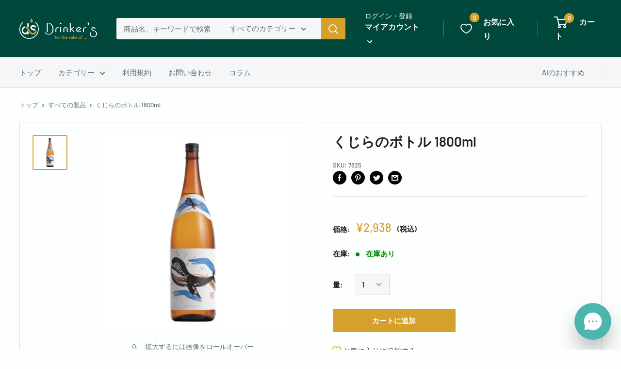

--- FILE ---
content_type: text/html; charset=utf-8
request_url: https://drinkers.jp/products/7825
body_size: 41443
content:
<!doctype html>

<html class="no-js" lang="ja">
  <head>
    <meta name="facebook-domain-verification" content="u8hspegj56r08qmz0r8bpbdqehs0yr" />
    <meta charset="utf-8">
    <meta name="viewport" content="width=device-width, initial-scale=1.0, height=device-height, minimum-scale=1.0, maximum-scale=1.0">
    <meta name="theme-color" content="#d5a02c">

    <!-- Google Tag Manager -->
<script>(function(w,d,s,l,i){w[l]=w[l]||[];w[l].push({'gtm.start':
new Date().getTime(),event:'gtm.js'});var f=d.getElementsByTagName(s)[0],
j=d.createElement(s),dl=l!='dataLayer'?'&l='+l:'';j.async=true;j.src=
'https://www.googletagmanager.com/gtm.js?id='+i+dl;f.parentNode.insertBefore(j,f);
})(window,document,'script','dataLayer','GTM-M9CZ534');</script>
<!-- End Google Tag Manager --><title>くじらのボトル 1800ml
</title><meta name="description" content="大海酒造(株)(1800ml・25度)【価格】オープン価格【産地】日本/九州地方/鹿児島【原材料】さつまいも/米麹【製法/特徴】白麹/天然温泉水使用ダイナミックなクジラのデザインが目を引く1本。雄大なクジラのイメージ通り、優しくも力強い味わいのプレミアム芋焼酎です。"><link rel="canonical" href="https://drinkers.jp/products/7825"><link rel="shortcut icon" href="//drinkers.jp/cdn/shop/files/Frame_15_96x96.png?v=1614310861" type="image/png"><link rel="preload" as="style" href="//drinkers.jp/cdn/shop/t/7/assets/theme.css?v=151559830377811768181716900886">
    <link rel="preconnect" href="https://cdn.shopify.com">
    <link rel="preconnect" href="https://fonts.shopifycdn.com">
    <link rel="dns-prefetch" href="https://productreviews.shopifycdn.com">
    <link rel="dns-prefetch" href="https://ajax.googleapis.com">
    <link rel="dns-prefetch" href="https://maps.googleapis.com">
    <link rel="dns-prefetch" href="https://maps.gstatic.com">

    <meta property="og:type" content="product">
  <meta property="og:title" content="くじらのボトル 1800ml"><meta property="og:image" content="http://drinkers.jp/cdn/shop/products/7825_6821cd4d-79ad-4d1f-ae1c-0a70ba766c2c.jpg?v=1663297753">
    <meta property="og:image:secure_url" content="https://drinkers.jp/cdn/shop/products/7825_6821cd4d-79ad-4d1f-ae1c-0a70ba766c2c.jpg?v=1663297753">
    <meta property="og:image:width" content="1024">
    <meta property="og:image:height" content="1024"><meta property="product:price:amount" content="2,938">
  <meta property="product:price:currency" content="JPY"><meta property="og:description" content="大海酒造(株)(1800ml・25度)【価格】オープン価格【産地】日本/九州地方/鹿児島【原材料】さつまいも/米麹【製法/特徴】白麹/天然温泉水使用ダイナミックなクジラのデザインが目を引く1本。雄大なクジラのイメージ通り、優しくも力強い味わいのプレミアム芋焼酎です。"><meta property="og:url" content="https://drinkers.jp/products/7825">
<meta property="og:site_name" content="Drinker’s"><meta name="twitter:card" content="summary"><meta name="twitter:title" content="くじらのボトル 1800ml">
  <meta name="twitter:description" content="大海酒造(株)(1800ml・25度)【価格】オープン価格【産地】日本/九州地方/鹿児島【原材料】さつまいも/米麹【製法/特徴】白麹/天然温泉水使用ダイナミックなクジラのデザインが目を引く1本。雄大なクジラのイメージ通り、優しくも力強い味わいのプレミアム芋焼酎です。">
  <meta name="twitter:image" content="https://drinkers.jp/cdn/shop/products/7825_6821cd4d-79ad-4d1f-ae1c-0a70ba766c2c_600x600_crop_center.jpg?v=1663297753">
    <link rel="preload" href="//drinkers.jp/cdn/fonts/barlow/barlow_n6.329f582a81f63f125e63c20a5a80ae9477df68e1.woff2" as="font" type="font/woff2" crossorigin>
<link rel="preload" href="//drinkers.jp/cdn/fonts/barlow/barlow_n5.a193a1990790eba0cc5cca569d23799830e90f07.woff2" as="font" type="font/woff2" crossorigin>
<link rel="preload" href="//drinkers.jp/cdn/shop/t/7/assets/font-theme-star.woff2?v=176977276741202493121662960363" as="font" type="font/woff2" crossorigin><link rel="preload" href="//drinkers.jp/cdn/fonts/barlow/barlow_i6.5a22bd20fb27bad4d7674cc6e666fb9c77d813bb.woff2" as="font" type="font/woff2" crossorigin><link rel="preload" href="//drinkers.jp/cdn/fonts/barlow/barlow_n7.691d1d11f150e857dcbc1c10ef03d825bc378d81.woff2" as="font" type="font/woff2" crossorigin><link rel="preload" href="//drinkers.jp/cdn/fonts/barlow/barlow_i5.714d58286997b65cd479af615cfa9bb0a117a573.woff2" as="font" type="font/woff2" crossorigin><link rel="preload" href="//drinkers.jp/cdn/fonts/barlow/barlow_i7.50e19d6cc2ba5146fa437a5a7443c76d5d730103.woff2" as="font" type="font/woff2" crossorigin><link rel="preload" href="//drinkers.jp/cdn/fonts/barlow/barlow_n6.329f582a81f63f125e63c20a5a80ae9477df68e1.woff2" as="font" type="font/woff2" crossorigin><style>
  /* We load the font used for the integration with Shopify Reviews to load our own stars */
  @font-face {
    font-family: "font-theme-star";
    src: url(//drinkers.jp/cdn/shop/t/7/assets/font-theme-star.eot?v=178649971611478077551662960363);
    src: url(//drinkers.jp/cdn/shop/t/7/assets/font-theme-star.eot?%23iefix&v=178649971611478077551662960363) format("embedded-opentype"), url(//drinkers.jp/cdn/shop/t/7/assets/font-theme-star.woff2?v=176977276741202493121662960363) format("woff2"), url(//drinkers.jp/cdn/shop/t/7/assets/font-theme-star.ttf?v=17527569363257290761662960363) format("truetype");
    font-weight: normal;
    font-style: normal;
    font-display: fallback;
  }

  @font-face {
  font-family: Barlow;
  font-weight: 600;
  font-style: normal;
  font-display: fallback;
  src: url("//drinkers.jp/cdn/fonts/barlow/barlow_n6.329f582a81f63f125e63c20a5a80ae9477df68e1.woff2") format("woff2"),
       url("//drinkers.jp/cdn/fonts/barlow/barlow_n6.0163402e36247bcb8b02716880d0b39568412e9e.woff") format("woff");
}

  @font-face {
  font-family: Barlow;
  font-weight: 500;
  font-style: normal;
  font-display: fallback;
  src: url("//drinkers.jp/cdn/fonts/barlow/barlow_n5.a193a1990790eba0cc5cca569d23799830e90f07.woff2") format("woff2"),
       url("//drinkers.jp/cdn/fonts/barlow/barlow_n5.ae31c82169b1dc0715609b8cc6a610b917808358.woff") format("woff");
}

@font-face {
  font-family: Barlow;
  font-weight: 600;
  font-style: normal;
  font-display: fallback;
  src: url("//drinkers.jp/cdn/fonts/barlow/barlow_n6.329f582a81f63f125e63c20a5a80ae9477df68e1.woff2") format("woff2"),
       url("//drinkers.jp/cdn/fonts/barlow/barlow_n6.0163402e36247bcb8b02716880d0b39568412e9e.woff") format("woff");
}

@font-face {
  font-family: Barlow;
  font-weight: 600;
  font-style: italic;
  font-display: fallback;
  src: url("//drinkers.jp/cdn/fonts/barlow/barlow_i6.5a22bd20fb27bad4d7674cc6e666fb9c77d813bb.woff2") format("woff2"),
       url("//drinkers.jp/cdn/fonts/barlow/barlow_i6.1c8787fcb59f3add01a87f21b38c7ef797e3b3a1.woff") format("woff");
}


  @font-face {
  font-family: Barlow;
  font-weight: 700;
  font-style: normal;
  font-display: fallback;
  src: url("//drinkers.jp/cdn/fonts/barlow/barlow_n7.691d1d11f150e857dcbc1c10ef03d825bc378d81.woff2") format("woff2"),
       url("//drinkers.jp/cdn/fonts/barlow/barlow_n7.4fdbb1cb7da0e2c2f88492243ffa2b4f91924840.woff") format("woff");
}

  @font-face {
  font-family: Barlow;
  font-weight: 500;
  font-style: italic;
  font-display: fallback;
  src: url("//drinkers.jp/cdn/fonts/barlow/barlow_i5.714d58286997b65cd479af615cfa9bb0a117a573.woff2") format("woff2"),
       url("//drinkers.jp/cdn/fonts/barlow/barlow_i5.0120f77e6447d3b5df4bbec8ad8c2d029d87fb21.woff") format("woff");
}

  @font-face {
  font-family: Barlow;
  font-weight: 700;
  font-style: italic;
  font-display: fallback;
  src: url("//drinkers.jp/cdn/fonts/barlow/barlow_i7.50e19d6cc2ba5146fa437a5a7443c76d5d730103.woff2") format("woff2"),
       url("//drinkers.jp/cdn/fonts/barlow/barlow_i7.47e9f98f1b094d912e6fd631cc3fe93d9f40964f.woff") format("woff");
}


  :root {
    --default-text-font-size : 15px;
    --base-text-font-size    : 15px;
    --heading-font-family    : Barlow, sans-serif;
    --heading-font-weight    : 600;
    --heading-font-style     : normal;
    --text-font-family       : Barlow, sans-serif;
    --text-font-weight       : 500;
    --text-font-style        : normal;
    --text-font-bolder-weight: 600;
    --text-link-decoration   : underline;

    --text-color               : #677279;
    --text-color-rgb           : 103, 114, 121;
    --heading-color            : #212121;
    --border-color             : #e0e0e0;
    --border-color-rgb         : 224, 224, 224;
    --form-border-color        : #d3d3d3;
    --accent-color             : #d5a02c;
    --accent-color-rgb         : 213, 160, 44;
    --link-color               : #2b4a7c;
    --link-color-hover         : #172843;
    --background               : #fcfffe;
    --secondary-background     : #f4f6f8;
    --secondary-background-rgb : 244, 246, 248;
    --accent-background        : rgba(213, 160, 44, 0.08);

    --error-color       : #ff0000;
    --error-background  : rgba(255, 0, 0, 0.07);
    --success-color     : #449d2c;
    --success-background: rgba(68, 157, 44, 0.11);

    --primary-button-background      : #d5a02c;
    --primary-button-background-rgb  : 213, 160, 44;
    --primary-button-text-color      : #ffffff;
    --secondary-button-background    : #212121;
    --secondary-button-background-rgb: 33, 33, 33;
    --secondary-button-text-color    : #ffffff;

    --header-background      : #00483c;
    --header-text-color      : #ffffff;
    --header-light-text-color: #fcfffe;
    --header-border-color    : rgba(252, 255, 254, 0.3);
    --header-accent-color    : #d5a02c;

    --flickity-arrow-color: #adadad;--product-on-sale-accent           : #ff0000;
    --product-on-sale-accent-rgb       : 255, 0, 0;
    --product-on-sale-color            : #ffffff;
    --product-in-stock-color           : #008a00;
    --product-low-stock-color          : #ff0000;
    --product-sold-out-color           : #bababa;
    --product-custom-label-1-background: #449d2c;
    --product-custom-label-1-color     : #ffffff;
    --product-custom-label-2-background: #217668;
    --product-custom-label-2-color     : #ffffff;
    --product-review-star-color        : #ffbd00;

    --mobile-container-gutter : 20px;
    --desktop-container-gutter: 40px;
  }
</style>

<script>
  // IE11 does not have support for CSS variables, so we have to polyfill them
  if (!(((window || {}).CSS || {}).supports && window.CSS.supports('(--a: 0)'))) {
    const script = document.createElement('script');
    script.type = 'text/javascript';
    script.src = 'https://cdn.jsdelivr.net/npm/css-vars-ponyfill@2';
    script.onload = function() {
      cssVars({});
    };

    document.getElementsByTagName('head')[0].appendChild(script);
  }
</script>

    <script>window.performance && window.performance.mark && window.performance.mark('shopify.content_for_header.start');</script><meta name="google-site-verification" content="Y3xHu9FTrBxWzeo1MM1TUeeBkQn6TzuEJyBapTe5QAI">
<meta name="facebook-domain-verification" content="c98m04jb5ncjv4k97kdspbs8mvqbl7">
<meta id="shopify-digital-wallet" name="shopify-digital-wallet" content="/46022885544/digital_wallets/dialog">
<link rel="alternate" type="application/json+oembed" href="https://drinkers.jp/products/7825.oembed">
<script async="async" src="/checkouts/internal/preloads.js?locale=ja-JP"></script>
<script id="shopify-features" type="application/json">{"accessToken":"fa72fbc60968c3dea9dc09a8c446125b","betas":["rich-media-storefront-analytics"],"domain":"drinkers.jp","predictiveSearch":false,"shopId":46022885544,"locale":"ja"}</script>
<script>var Shopify = Shopify || {};
Shopify.shop = "drinkersjp.myshopify.com";
Shopify.locale = "ja";
Shopify.currency = {"active":"JPY","rate":"1.0"};
Shopify.country = "JP";
Shopify.theme = {"name":"Warehouse The LP","id":135246708959,"schema_name":"Warehouse","schema_version":"1.9.21","theme_store_id":871,"role":"main"};
Shopify.theme.handle = "null";
Shopify.theme.style = {"id":null,"handle":null};
Shopify.cdnHost = "drinkers.jp/cdn";
Shopify.routes = Shopify.routes || {};
Shopify.routes.root = "/";</script>
<script type="module">!function(o){(o.Shopify=o.Shopify||{}).modules=!0}(window);</script>
<script>!function(o){function n(){var o=[];function n(){o.push(Array.prototype.slice.apply(arguments))}return n.q=o,n}var t=o.Shopify=o.Shopify||{};t.loadFeatures=n(),t.autoloadFeatures=n()}(window);</script>
<script id="shop-js-analytics" type="application/json">{"pageType":"product"}</script>
<script defer="defer" async type="module" src="//drinkers.jp/cdn/shopifycloud/shop-js/modules/v2/client.init-shop-cart-sync_CSE-8ASR.ja.esm.js"></script>
<script defer="defer" async type="module" src="//drinkers.jp/cdn/shopifycloud/shop-js/modules/v2/chunk.common_DDD8GOhs.esm.js"></script>
<script defer="defer" async type="module" src="//drinkers.jp/cdn/shopifycloud/shop-js/modules/v2/chunk.modal_B6JNj9sU.esm.js"></script>
<script type="module">
  await import("//drinkers.jp/cdn/shopifycloud/shop-js/modules/v2/client.init-shop-cart-sync_CSE-8ASR.ja.esm.js");
await import("//drinkers.jp/cdn/shopifycloud/shop-js/modules/v2/chunk.common_DDD8GOhs.esm.js");
await import("//drinkers.jp/cdn/shopifycloud/shop-js/modules/v2/chunk.modal_B6JNj9sU.esm.js");

  window.Shopify.SignInWithShop?.initShopCartSync?.({"fedCMEnabled":true,"windoidEnabled":true});

</script>
<script>(function() {
  var isLoaded = false;
  function asyncLoad() {
    if (isLoaded) return;
    isLoaded = true;
    var urls = ["https:\/\/contactform.hulkapps.com\/skeletopapp.js?shop=drinkersjp.myshopify.com","https:\/\/cdn.shopify.com\/s\/files\/1\/0184\/4255\/1360\/files\/quicklink.v3.min.js?v=1645163498\u0026shop=drinkersjp.myshopify.com"];
    for (var i = 0; i < urls.length; i++) {
      var s = document.createElement('script');
      s.type = 'text/javascript';
      s.async = true;
      s.src = urls[i];
      var x = document.getElementsByTagName('script')[0];
      x.parentNode.insertBefore(s, x);
    }
  };
  if(window.attachEvent) {
    window.attachEvent('onload', asyncLoad);
  } else {
    window.addEventListener('load', asyncLoad, false);
  }
})();</script>
<script id="__st">var __st={"a":46022885544,"offset":32400,"reqid":"d5721d8d-311e-40fa-9397-9df1a8abd528-1770111738","pageurl":"drinkers.jp\/products\/7825","u":"142940cb38ff","p":"product","rtyp":"product","rid":6225466851496};</script>
<script>window.ShopifyPaypalV4VisibilityTracking = true;</script>
<script id="captcha-bootstrap">!function(){'use strict';const t='contact',e='account',n='new_comment',o=[[t,t],['blogs',n],['comments',n],[t,'customer']],c=[[e,'customer_login'],[e,'guest_login'],[e,'recover_customer_password'],[e,'create_customer']],r=t=>t.map((([t,e])=>`form[action*='/${t}']:not([data-nocaptcha='true']) input[name='form_type'][value='${e}']`)).join(','),a=t=>()=>t?[...document.querySelectorAll(t)].map((t=>t.form)):[];function s(){const t=[...o],e=r(t);return a(e)}const i='password',u='form_key',d=['recaptcha-v3-token','g-recaptcha-response','h-captcha-response',i],f=()=>{try{return window.sessionStorage}catch{return}},m='__shopify_v',_=t=>t.elements[u];function p(t,e,n=!1){try{const o=window.sessionStorage,c=JSON.parse(o.getItem(e)),{data:r}=function(t){const{data:e,action:n}=t;return t[m]||n?{data:e,action:n}:{data:t,action:n}}(c);for(const[e,n]of Object.entries(r))t.elements[e]&&(t.elements[e].value=n);n&&o.removeItem(e)}catch(o){console.error('form repopulation failed',{error:o})}}const l='form_type',E='cptcha';function T(t){t.dataset[E]=!0}const w=window,h=w.document,L='Shopify',v='ce_forms',y='captcha';let A=!1;((t,e)=>{const n=(g='f06e6c50-85a8-45c8-87d0-21a2b65856fe',I='https://cdn.shopify.com/shopifycloud/storefront-forms-hcaptcha/ce_storefront_forms_captcha_hcaptcha.v1.5.2.iife.js',D={infoText:'hCaptchaによる保護',privacyText:'プライバシー',termsText:'利用規約'},(t,e,n)=>{const o=w[L][v],c=o.bindForm;if(c)return c(t,g,e,D).then(n);var r;o.q.push([[t,g,e,D],n]),r=I,A||(h.body.append(Object.assign(h.createElement('script'),{id:'captcha-provider',async:!0,src:r})),A=!0)});var g,I,D;w[L]=w[L]||{},w[L][v]=w[L][v]||{},w[L][v].q=[],w[L][y]=w[L][y]||{},w[L][y].protect=function(t,e){n(t,void 0,e),T(t)},Object.freeze(w[L][y]),function(t,e,n,w,h,L){const[v,y,A,g]=function(t,e,n){const i=e?o:[],u=t?c:[],d=[...i,...u],f=r(d),m=r(i),_=r(d.filter((([t,e])=>n.includes(e))));return[a(f),a(m),a(_),s()]}(w,h,L),I=t=>{const e=t.target;return e instanceof HTMLFormElement?e:e&&e.form},D=t=>v().includes(t);t.addEventListener('submit',(t=>{const e=I(t);if(!e)return;const n=D(e)&&!e.dataset.hcaptchaBound&&!e.dataset.recaptchaBound,o=_(e),c=g().includes(e)&&(!o||!o.value);(n||c)&&t.preventDefault(),c&&!n&&(function(t){try{if(!f())return;!function(t){const e=f();if(!e)return;const n=_(t);if(!n)return;const o=n.value;o&&e.removeItem(o)}(t);const e=Array.from(Array(32),(()=>Math.random().toString(36)[2])).join('');!function(t,e){_(t)||t.append(Object.assign(document.createElement('input'),{type:'hidden',name:u})),t.elements[u].value=e}(t,e),function(t,e){const n=f();if(!n)return;const o=[...t.querySelectorAll(`input[type='${i}']`)].map((({name:t})=>t)),c=[...d,...o],r={};for(const[a,s]of new FormData(t).entries())c.includes(a)||(r[a]=s);n.setItem(e,JSON.stringify({[m]:1,action:t.action,data:r}))}(t,e)}catch(e){console.error('failed to persist form',e)}}(e),e.submit())}));const S=(t,e)=>{t&&!t.dataset[E]&&(n(t,e.some((e=>e===t))),T(t))};for(const o of['focusin','change'])t.addEventListener(o,(t=>{const e=I(t);D(e)&&S(e,y())}));const B=e.get('form_key'),M=e.get(l),P=B&&M;t.addEventListener('DOMContentLoaded',(()=>{const t=y();if(P)for(const e of t)e.elements[l].value===M&&p(e,B);[...new Set([...A(),...v().filter((t=>'true'===t.dataset.shopifyCaptcha))])].forEach((e=>S(e,t)))}))}(h,new URLSearchParams(w.location.search),n,t,e,['guest_login'])})(!0,!0)}();</script>
<script integrity="sha256-4kQ18oKyAcykRKYeNunJcIwy7WH5gtpwJnB7kiuLZ1E=" data-source-attribution="shopify.loadfeatures" defer="defer" src="//drinkers.jp/cdn/shopifycloud/storefront/assets/storefront/load_feature-a0a9edcb.js" crossorigin="anonymous"></script>
<script data-source-attribution="shopify.dynamic_checkout.dynamic.init">var Shopify=Shopify||{};Shopify.PaymentButton=Shopify.PaymentButton||{isStorefrontPortableWallets:!0,init:function(){window.Shopify.PaymentButton.init=function(){};var t=document.createElement("script");t.src="https://drinkers.jp/cdn/shopifycloud/portable-wallets/latest/portable-wallets.ja.js",t.type="module",document.head.appendChild(t)}};
</script>
<script data-source-attribution="shopify.dynamic_checkout.buyer_consent">
  function portableWalletsHideBuyerConsent(e){var t=document.getElementById("shopify-buyer-consent"),n=document.getElementById("shopify-subscription-policy-button");t&&n&&(t.classList.add("hidden"),t.setAttribute("aria-hidden","true"),n.removeEventListener("click",e))}function portableWalletsShowBuyerConsent(e){var t=document.getElementById("shopify-buyer-consent"),n=document.getElementById("shopify-subscription-policy-button");t&&n&&(t.classList.remove("hidden"),t.removeAttribute("aria-hidden"),n.addEventListener("click",e))}window.Shopify?.PaymentButton&&(window.Shopify.PaymentButton.hideBuyerConsent=portableWalletsHideBuyerConsent,window.Shopify.PaymentButton.showBuyerConsent=portableWalletsShowBuyerConsent);
</script>
<script data-source-attribution="shopify.dynamic_checkout.cart.bootstrap">document.addEventListener("DOMContentLoaded",(function(){function t(){return document.querySelector("shopify-accelerated-checkout-cart, shopify-accelerated-checkout")}if(t())Shopify.PaymentButton.init();else{new MutationObserver((function(e,n){t()&&(Shopify.PaymentButton.init(),n.disconnect())})).observe(document.body,{childList:!0,subtree:!0})}}));
</script>

<script>window.performance && window.performance.mark && window.performance.mark('shopify.content_for_header.end');</script>

    <link rel="stylesheet" href="//drinkers.jp/cdn/shop/t/7/assets/theme.css?v=151559830377811768181716900886">

    
  <script type="application/ld+json">
  {
    "@context": "http://schema.org",
    "@type": "Product",
    "offers": [{
          "@type": "Offer",
          "name": "Default Title",
          "availability":"https://schema.org/InStock",
          "price": 2938.0,
          "priceCurrency": "JPY",
          "priceValidUntil": "2026-02-13","sku": "7825","url": "/products/7825/products/7825?variant=37743932211368"
        }
],
    "brand": {
      "name": "Drinker’s"
    },
    "name": "くじらのボトル 1800ml",
    "description": "大海酒造(株)(1800ml・25度)【価格】オープン価格【産地】日本\/九州地方\/鹿児島【原材料】さつまいも\/米麹【製法\/特徴】白麹\/天然温泉水使用ダイナミックなクジラのデザインが目を引く1本。雄大なクジラのイメージ通り、優しくも力強い味わいのプレミアム芋焼酎です。",
    "category": "",
    "url": "/products/7825/products/7825",
    "sku": "7825",
    "image": {
      "@type": "ImageObject",
      "url": "https://drinkers.jp/cdn/shop/products/7825_6821cd4d-79ad-4d1f-ae1c-0a70ba766c2c_1024x.jpg?v=1663297753",
      "image": "https://drinkers.jp/cdn/shop/products/7825_6821cd4d-79ad-4d1f-ae1c-0a70ba766c2c_1024x.jpg?v=1663297753",
      "name": "くじらのボトル 1800ml",
      "width": "1024",
      "height": "1024"
    }
  }
  </script>



  <script type="application/ld+json">
  {
    "@context": "http://schema.org",
    "@type": "BreadcrumbList",
  "itemListElement": [{
      "@type": "ListItem",
      "position": 1,
      "name": "トップ",
      "item": "https://drinkers.jp"
    },{
          "@type": "ListItem",
          "position": 2,
          "name": "くじらのボトル 1800ml",
          "item": "https://drinkers.jp/products/7825"
        }]
  }
  </script>


    <script>
      // This allows to expose several variables to the global scope, to be used in scripts
      window.theme = {
        pageType: "product",
        cartCount: 0,
        moneyFormat: "¥{{amount_no_decimals}}",
        moneyWithCurrencyFormat: "¥{{amount_no_decimals}} JPY",
        showDiscount: true,
        discountMode: "percentage",
        searchMode: "product",
        cartType: "drawer"
      };

      window.routes = {
        rootUrl: "\/",
        cartUrl: "\/cart",
        cartAddUrl: "\/cart\/add",
        cartChangeUrl: "\/cart\/change",
        searchUrl: "\/search",
        productRecommendationsUrl: "\/recommendations\/products"
      };

      window.languages = {
        collectionOnSaleLabel: "{{savings}}割引",
        productFormUnavailable: "利用できません",
        productFormAddToCart: "カートに追加",
        productFormSoldOut: "完売",
        shippingEstimatorNoResults: "住所への配送が見つかりませんでした。",
        shippingEstimatorOneResult: "住所には1つの配送料金があります：",
        shippingEstimatorMultipleResults: "住所には{{count}}の送料があります：",
        shippingEstimatorErrors: "いくつかのエラーがあります："
      };

      window.lazySizesConfig = {
        loadHidden: false,
        hFac: 0.8,
        expFactor: 3,
        customMedia: {
          '--phone': '(max-width: 640px)',
          '--tablet': '(min-width: 641px) and (max-width: 1023px)',
          '--lap': '(min-width: 1024px)'
        }
      };

      document.documentElement.className = document.documentElement.className.replace('no-js', 'js');
    </script><script src="//polyfill-fastly.net/v3/polyfill.min.js?unknown=polyfill&features=fetch,Element.prototype.closest,Element.prototype.matches,Element.prototype.remove,Element.prototype.classList,Array.prototype.includes,Array.prototype.fill,String.prototype.includes,String.prototype.padStart,Object.assign,CustomEvent,Intl,URL,DOMTokenList,IntersectionObserver,IntersectionObserverEntry" defer></script>
    <script src="//drinkers.jp/cdn/shop/t/7/assets/theme.min.js?v=68835680650393472051717937855" defer></script>
    <script src="//drinkers.jp/cdn/shop/t/7/assets/custom.js?v=90373254691674712701662960363" defer></script><script>
        (function () {
          window.onpageshow = function() {
            // We force re-freshing the cart content onpageshow, as most browsers will serve a cache copy when hitting the
            // back button, which cause staled data
            document.documentElement.dispatchEvent(new CustomEvent('cart:refresh', {
              bubbles: true,
              detail: {scrollToTop: false}
            }));
          };
        })();
      </script><!-- "snippets/shogun-head.liquid" was not rendered, the associated app was uninstalled -->
    
    <meta name="google-site-verification" content="Y3xHu9FTrBxWzeo1MM1TUeeBkQn6TzuEJyBapTe5QAI" />
    

 <!--FontAwesome　22.3.3小林-->
 <script src="https://kit.fontawesome.com/48e6d704cd.js" crossorigin="anonymous"></script>
    <!--End Font Awesome -->

  <!-- Gigalogy Code Starts -->
  <script>
    var getUserId = function() {
      function parseCookies() {
        return document.cookie.split(';').reduce((cookies, cookie) => {
          const [name, value] = cookie.trim().split('=').map(decodeURIComponent);
          cookies[name] = value;
          return cookies;
        }, {});
      }
      
      // Get client ID from cookie
      const cookies = parseCookies();
      const clientId = cookies._shopify_y || "";
      
      return clientId;
    }
    
    const previousClientId = localStorage.getItem("gaip-client-id");
    
    if (!previousClientId || previousClientId !== getUserId()) {
      localStorage.setItem("gaip-client-id", getUserId());
    }
  
    const previousMemberId = localStorage.getItem("gaip-member-id");
    let memberId = ""
    
    if (!previousMemberId || previousMemberId !== memberId){
      localStorage.setItem("gaip-member-id", memberId);
    }
  </script>

  <!-- Maira AI Advisor -->
  <script type="text/javascript">
  (function(){
    const clientKey = 'eeF9ylUGxMQ94kMi0qtktRCtHY3adi4klnp921Q4W8g='; // Client Secret key
    var s1=document.createElement("script"),s0=document.getElementsByTagName("script")[0];
    s1.async=true;
    s1.src=`https://maira.gigalogy.com/loader`;
    // s1.setAttribute('crossorigin','*');
    s1.setAttribute('data-greeting','こんにちは、本日は何をお探しですか？');
    s1.setAttribute('data-chat-header', 'AI アドバイザー');
    s1.setAttribute('data-client-key', clientKey);
    s1.setAttribute('data-icon-color','#4DB6AC');
    // s1.setAttribute('data-icon-bottom-position','20px');
    // s1.setAttribute('data-iframe-bottom-position','100px');
    s1.setAttribute('data-prefix', window.location.hostname);
    s1.id=clientKey;
    s0.parentNode.insertBefore(s1,s0);
  })();
  </script>
  
  <script type="text/javascript">
    (function(){function widgetApi(){return new Promise((resolve)=>{
      let timeoutId;const getApi=()=>{const event=new Event('getWidgetApi');
        timeoutId=window.setTimeout(getApi,1000);window.dispatchEvent(event)};
      const onWidgetApi=(e)=>{const api=e.detail;window.clearTimeout(timeoutId);
        resolve(api)};window.addEventListener('widgetApi',onWidgetApi,{once:true});getApi();});}
      const customColorSet={
        // "--message-header-background-color": "#FF0000",
      };
      const customTheme='#4DB6AC';
      let memberId = ""
      
      widgetApi().then(api=>{
        api.updateIdentifiers({userId: getUserId(), memberId: memberId});
        api.sendConfig({theme:customTheme,colorSet:customColorSet});
      });})();
  </script>
  <!-- End Maira AI Advisor -->
    
  <!-- Gigalogy Code Ends -->
    <script src="https://bbc.bibian.co.jp/js/bbc_v1.js" charset="utf-8"></script>
  <link href="https://monorail-edge.shopifysvc.com" rel="dns-prefetch">
<script>(function(){if ("sendBeacon" in navigator && "performance" in window) {try {var session_token_from_headers = performance.getEntriesByType('navigation')[0].serverTiming.find(x => x.name == '_s').description;} catch {var session_token_from_headers = undefined;}var session_cookie_matches = document.cookie.match(/_shopify_s=([^;]*)/);var session_token_from_cookie = session_cookie_matches && session_cookie_matches.length === 2 ? session_cookie_matches[1] : "";var session_token = session_token_from_headers || session_token_from_cookie || "";function handle_abandonment_event(e) {var entries = performance.getEntries().filter(function(entry) {return /monorail-edge.shopifysvc.com/.test(entry.name);});if (!window.abandonment_tracked && entries.length === 0) {window.abandonment_tracked = true;var currentMs = Date.now();var navigation_start = performance.timing.navigationStart;var payload = {shop_id: 46022885544,url: window.location.href,navigation_start,duration: currentMs - navigation_start,session_token,page_type: "product"};window.navigator.sendBeacon("https://monorail-edge.shopifysvc.com/v1/produce", JSON.stringify({schema_id: "online_store_buyer_site_abandonment/1.1",payload: payload,metadata: {event_created_at_ms: currentMs,event_sent_at_ms: currentMs}}));}}window.addEventListener('pagehide', handle_abandonment_event);}}());</script>
<script id="web-pixels-manager-setup">(function e(e,d,r,n,o){if(void 0===o&&(o={}),!Boolean(null===(a=null===(i=window.Shopify)||void 0===i?void 0:i.analytics)||void 0===a?void 0:a.replayQueue)){var i,a;window.Shopify=window.Shopify||{};var t=window.Shopify;t.analytics=t.analytics||{};var s=t.analytics;s.replayQueue=[],s.publish=function(e,d,r){return s.replayQueue.push([e,d,r]),!0};try{self.performance.mark("wpm:start")}catch(e){}var l=function(){var e={modern:/Edge?\/(1{2}[4-9]|1[2-9]\d|[2-9]\d{2}|\d{4,})\.\d+(\.\d+|)|Firefox\/(1{2}[4-9]|1[2-9]\d|[2-9]\d{2}|\d{4,})\.\d+(\.\d+|)|Chrom(ium|e)\/(9{2}|\d{3,})\.\d+(\.\d+|)|(Maci|X1{2}).+ Version\/(15\.\d+|(1[6-9]|[2-9]\d|\d{3,})\.\d+)([,.]\d+|)( \(\w+\)|)( Mobile\/\w+|) Safari\/|Chrome.+OPR\/(9{2}|\d{3,})\.\d+\.\d+|(CPU[ +]OS|iPhone[ +]OS|CPU[ +]iPhone|CPU IPhone OS|CPU iPad OS)[ +]+(15[._]\d+|(1[6-9]|[2-9]\d|\d{3,})[._]\d+)([._]\d+|)|Android:?[ /-](13[3-9]|1[4-9]\d|[2-9]\d{2}|\d{4,})(\.\d+|)(\.\d+|)|Android.+Firefox\/(13[5-9]|1[4-9]\d|[2-9]\d{2}|\d{4,})\.\d+(\.\d+|)|Android.+Chrom(ium|e)\/(13[3-9]|1[4-9]\d|[2-9]\d{2}|\d{4,})\.\d+(\.\d+|)|SamsungBrowser\/([2-9]\d|\d{3,})\.\d+/,legacy:/Edge?\/(1[6-9]|[2-9]\d|\d{3,})\.\d+(\.\d+|)|Firefox\/(5[4-9]|[6-9]\d|\d{3,})\.\d+(\.\d+|)|Chrom(ium|e)\/(5[1-9]|[6-9]\d|\d{3,})\.\d+(\.\d+|)([\d.]+$|.*Safari\/(?![\d.]+ Edge\/[\d.]+$))|(Maci|X1{2}).+ Version\/(10\.\d+|(1[1-9]|[2-9]\d|\d{3,})\.\d+)([,.]\d+|)( \(\w+\)|)( Mobile\/\w+|) Safari\/|Chrome.+OPR\/(3[89]|[4-9]\d|\d{3,})\.\d+\.\d+|(CPU[ +]OS|iPhone[ +]OS|CPU[ +]iPhone|CPU IPhone OS|CPU iPad OS)[ +]+(10[._]\d+|(1[1-9]|[2-9]\d|\d{3,})[._]\d+)([._]\d+|)|Android:?[ /-](13[3-9]|1[4-9]\d|[2-9]\d{2}|\d{4,})(\.\d+|)(\.\d+|)|Mobile Safari.+OPR\/([89]\d|\d{3,})\.\d+\.\d+|Android.+Firefox\/(13[5-9]|1[4-9]\d|[2-9]\d{2}|\d{4,})\.\d+(\.\d+|)|Android.+Chrom(ium|e)\/(13[3-9]|1[4-9]\d|[2-9]\d{2}|\d{4,})\.\d+(\.\d+|)|Android.+(UC? ?Browser|UCWEB|U3)[ /]?(15\.([5-9]|\d{2,})|(1[6-9]|[2-9]\d|\d{3,})\.\d+)\.\d+|SamsungBrowser\/(5\.\d+|([6-9]|\d{2,})\.\d+)|Android.+MQ{2}Browser\/(14(\.(9|\d{2,})|)|(1[5-9]|[2-9]\d|\d{3,})(\.\d+|))(\.\d+|)|K[Aa][Ii]OS\/(3\.\d+|([4-9]|\d{2,})\.\d+)(\.\d+|)/},d=e.modern,r=e.legacy,n=navigator.userAgent;return n.match(d)?"modern":n.match(r)?"legacy":"unknown"}(),u="modern"===l?"modern":"legacy",c=(null!=n?n:{modern:"",legacy:""})[u],f=function(e){return[e.baseUrl,"/wpm","/b",e.hashVersion,"modern"===e.buildTarget?"m":"l",".js"].join("")}({baseUrl:d,hashVersion:r,buildTarget:u}),m=function(e){var d=e.version,r=e.bundleTarget,n=e.surface,o=e.pageUrl,i=e.monorailEndpoint;return{emit:function(e){var a=e.status,t=e.errorMsg,s=(new Date).getTime(),l=JSON.stringify({metadata:{event_sent_at_ms:s},events:[{schema_id:"web_pixels_manager_load/3.1",payload:{version:d,bundle_target:r,page_url:o,status:a,surface:n,error_msg:t},metadata:{event_created_at_ms:s}}]});if(!i)return console&&console.warn&&console.warn("[Web Pixels Manager] No Monorail endpoint provided, skipping logging."),!1;try{return self.navigator.sendBeacon.bind(self.navigator)(i,l)}catch(e){}var u=new XMLHttpRequest;try{return u.open("POST",i,!0),u.setRequestHeader("Content-Type","text/plain"),u.send(l),!0}catch(e){return console&&console.warn&&console.warn("[Web Pixels Manager] Got an unhandled error while logging to Monorail."),!1}}}}({version:r,bundleTarget:l,surface:e.surface,pageUrl:self.location.href,monorailEndpoint:e.monorailEndpoint});try{o.browserTarget=l,function(e){var d=e.src,r=e.async,n=void 0===r||r,o=e.onload,i=e.onerror,a=e.sri,t=e.scriptDataAttributes,s=void 0===t?{}:t,l=document.createElement("script"),u=document.querySelector("head"),c=document.querySelector("body");if(l.async=n,l.src=d,a&&(l.integrity=a,l.crossOrigin="anonymous"),s)for(var f in s)if(Object.prototype.hasOwnProperty.call(s,f))try{l.dataset[f]=s[f]}catch(e){}if(o&&l.addEventListener("load",o),i&&l.addEventListener("error",i),u)u.appendChild(l);else{if(!c)throw new Error("Did not find a head or body element to append the script");c.appendChild(l)}}({src:f,async:!0,onload:function(){if(!function(){var e,d;return Boolean(null===(d=null===(e=window.Shopify)||void 0===e?void 0:e.analytics)||void 0===d?void 0:d.initialized)}()){var d=window.webPixelsManager.init(e)||void 0;if(d){var r=window.Shopify.analytics;r.replayQueue.forEach((function(e){var r=e[0],n=e[1],o=e[2];d.publishCustomEvent(r,n,o)})),r.replayQueue=[],r.publish=d.publishCustomEvent,r.visitor=d.visitor,r.initialized=!0}}},onerror:function(){return m.emit({status:"failed",errorMsg:"".concat(f," has failed to load")})},sri:function(e){var d=/^sha384-[A-Za-z0-9+/=]+$/;return"string"==typeof e&&d.test(e)}(c)?c:"",scriptDataAttributes:o}),m.emit({status:"loading"})}catch(e){m.emit({status:"failed",errorMsg:(null==e?void 0:e.message)||"Unknown error"})}}})({shopId: 46022885544,storefrontBaseUrl: "https://drinkers.jp",extensionsBaseUrl: "https://extensions.shopifycdn.com/cdn/shopifycloud/web-pixels-manager",monorailEndpoint: "https://monorail-edge.shopifysvc.com/unstable/produce_batch",surface: "storefront-renderer",enabledBetaFlags: ["2dca8a86"],webPixelsConfigList: [{"id":"579502303","configuration":"{\"config\":\"{\\\"pixel_id\\\":\\\"AW-10804074572\\\",\\\"target_country\\\":\\\"JP\\\",\\\"gtag_events\\\":[{\\\"type\\\":\\\"page_view\\\",\\\"action_label\\\":\\\"AW-10804074572\\\/qlPWCN7tj4YDEMyw5J8o\\\"},{\\\"type\\\":\\\"purchase\\\",\\\"action_label\\\":\\\"AW-10804074572\\\/6_lxCOHtj4YDEMyw5J8o\\\"},{\\\"type\\\":\\\"view_item\\\",\\\"action_label\\\":\\\"AW-10804074572\\\/yEsICOTtj4YDEMyw5J8o\\\"},{\\\"type\\\":\\\"add_to_cart\\\",\\\"action_label\\\":\\\"AW-10804074572\\\/Nz-MCOftj4YDEMyw5J8o\\\"},{\\\"type\\\":\\\"begin_checkout\\\",\\\"action_label\\\":\\\"AW-10804074572\\\/2oNHCOrtj4YDEMyw5J8o\\\"},{\\\"type\\\":\\\"search\\\",\\\"action_label\\\":\\\"AW-10804074572\\\/rIlLCO3tj4YDEMyw5J8o\\\"},{\\\"type\\\":\\\"add_payment_info\\\",\\\"action_label\\\":\\\"AW-10804074572\\\/BTFUCPDtj4YDEMyw5J8o\\\"}],\\\"enable_monitoring_mode\\\":false}\"}","eventPayloadVersion":"v1","runtimeContext":"OPEN","scriptVersion":"b2a88bafab3e21179ed38636efcd8a93","type":"APP","apiClientId":1780363,"privacyPurposes":[],"dataSharingAdjustments":{"protectedCustomerApprovalScopes":["read_customer_address","read_customer_email","read_customer_name","read_customer_personal_data","read_customer_phone"]}},{"id":"169705695","configuration":"{\"pixel_id\":\"1520181915000816\",\"pixel_type\":\"facebook_pixel\",\"metaapp_system_user_token\":\"-\"}","eventPayloadVersion":"v1","runtimeContext":"OPEN","scriptVersion":"ca16bc87fe92b6042fbaa3acc2fbdaa6","type":"APP","apiClientId":2329312,"privacyPurposes":["ANALYTICS","MARKETING","SALE_OF_DATA"],"dataSharingAdjustments":{"protectedCustomerApprovalScopes":["read_customer_address","read_customer_email","read_customer_name","read_customer_personal_data","read_customer_phone"]}},{"id":"28246239","eventPayloadVersion":"1","runtimeContext":"LAX","scriptVersion":"5","type":"CUSTOM","privacyPurposes":["ANALYTICS","MARKETING","SALE_OF_DATA"],"name":"gigalogy-personalizer"},{"id":"shopify-app-pixel","configuration":"{}","eventPayloadVersion":"v1","runtimeContext":"STRICT","scriptVersion":"0450","apiClientId":"shopify-pixel","type":"APP","privacyPurposes":["ANALYTICS","MARKETING"]},{"id":"shopify-custom-pixel","eventPayloadVersion":"v1","runtimeContext":"LAX","scriptVersion":"0450","apiClientId":"shopify-pixel","type":"CUSTOM","privacyPurposes":["ANALYTICS","MARKETING"]}],isMerchantRequest: false,initData: {"shop":{"name":"Drinker’s","paymentSettings":{"currencyCode":"JPY"},"myshopifyDomain":"drinkersjp.myshopify.com","countryCode":"JP","storefrontUrl":"https:\/\/drinkers.jp"},"customer":null,"cart":null,"checkout":null,"productVariants":[{"price":{"amount":2938.0,"currencyCode":"JPY"},"product":{"title":"くじらのボトル 1800ml","vendor":"Drinker’s","id":"6225466851496","untranslatedTitle":"くじらのボトル 1800ml","url":"\/products\/7825","type":""},"id":"37743932211368","image":{"src":"\/\/drinkers.jp\/cdn\/shop\/products\/7825_6821cd4d-79ad-4d1f-ae1c-0a70ba766c2c.jpg?v=1663297753"},"sku":"7825","title":"Default Title","untranslatedTitle":"Default Title"}],"purchasingCompany":null},},"https://drinkers.jp/cdn","3918e4e0wbf3ac3cepc5707306mb02b36c6",{"modern":"","legacy":""},{"shopId":"46022885544","storefrontBaseUrl":"https:\/\/drinkers.jp","extensionBaseUrl":"https:\/\/extensions.shopifycdn.com\/cdn\/shopifycloud\/web-pixels-manager","surface":"storefront-renderer","enabledBetaFlags":"[\"2dca8a86\"]","isMerchantRequest":"false","hashVersion":"3918e4e0wbf3ac3cepc5707306mb02b36c6","publish":"custom","events":"[[\"page_viewed\",{}],[\"product_viewed\",{\"productVariant\":{\"price\":{\"amount\":2938.0,\"currencyCode\":\"JPY\"},\"product\":{\"title\":\"くじらのボトル 1800ml\",\"vendor\":\"Drinker’s\",\"id\":\"6225466851496\",\"untranslatedTitle\":\"くじらのボトル 1800ml\",\"url\":\"\/products\/7825\",\"type\":\"\"},\"id\":\"37743932211368\",\"image\":{\"src\":\"\/\/drinkers.jp\/cdn\/shop\/products\/7825_6821cd4d-79ad-4d1f-ae1c-0a70ba766c2c.jpg?v=1663297753\"},\"sku\":\"7825\",\"title\":\"Default Title\",\"untranslatedTitle\":\"Default Title\"}}]]"});</script><script>
  window.ShopifyAnalytics = window.ShopifyAnalytics || {};
  window.ShopifyAnalytics.meta = window.ShopifyAnalytics.meta || {};
  window.ShopifyAnalytics.meta.currency = 'JPY';
  var meta = {"product":{"id":6225466851496,"gid":"gid:\/\/shopify\/Product\/6225466851496","vendor":"Drinker’s","type":"","handle":"7825","variants":[{"id":37743932211368,"price":293800,"name":"くじらのボトル 1800ml","public_title":null,"sku":"7825"}],"remote":false},"page":{"pageType":"product","resourceType":"product","resourceId":6225466851496,"requestId":"d5721d8d-311e-40fa-9397-9df1a8abd528-1770111738"}};
  for (var attr in meta) {
    window.ShopifyAnalytics.meta[attr] = meta[attr];
  }
</script>
<script class="analytics">
  (function () {
    var customDocumentWrite = function(content) {
      var jquery = null;

      if (window.jQuery) {
        jquery = window.jQuery;
      } else if (window.Checkout && window.Checkout.$) {
        jquery = window.Checkout.$;
      }

      if (jquery) {
        jquery('body').append(content);
      }
    };

    var hasLoggedConversion = function(token) {
      if (token) {
        return document.cookie.indexOf('loggedConversion=' + token) !== -1;
      }
      return false;
    }

    var setCookieIfConversion = function(token) {
      if (token) {
        var twoMonthsFromNow = new Date(Date.now());
        twoMonthsFromNow.setMonth(twoMonthsFromNow.getMonth() + 2);

        document.cookie = 'loggedConversion=' + token + '; expires=' + twoMonthsFromNow;
      }
    }

    var trekkie = window.ShopifyAnalytics.lib = window.trekkie = window.trekkie || [];
    if (trekkie.integrations) {
      return;
    }
    trekkie.methods = [
      'identify',
      'page',
      'ready',
      'track',
      'trackForm',
      'trackLink'
    ];
    trekkie.factory = function(method) {
      return function() {
        var args = Array.prototype.slice.call(arguments);
        args.unshift(method);
        trekkie.push(args);
        return trekkie;
      };
    };
    for (var i = 0; i < trekkie.methods.length; i++) {
      var key = trekkie.methods[i];
      trekkie[key] = trekkie.factory(key);
    }
    trekkie.load = function(config) {
      trekkie.config = config || {};
      trekkie.config.initialDocumentCookie = document.cookie;
      var first = document.getElementsByTagName('script')[0];
      var script = document.createElement('script');
      script.type = 'text/javascript';
      script.onerror = function(e) {
        var scriptFallback = document.createElement('script');
        scriptFallback.type = 'text/javascript';
        scriptFallback.onerror = function(error) {
                var Monorail = {
      produce: function produce(monorailDomain, schemaId, payload) {
        var currentMs = new Date().getTime();
        var event = {
          schema_id: schemaId,
          payload: payload,
          metadata: {
            event_created_at_ms: currentMs,
            event_sent_at_ms: currentMs
          }
        };
        return Monorail.sendRequest("https://" + monorailDomain + "/v1/produce", JSON.stringify(event));
      },
      sendRequest: function sendRequest(endpointUrl, payload) {
        // Try the sendBeacon API
        if (window && window.navigator && typeof window.navigator.sendBeacon === 'function' && typeof window.Blob === 'function' && !Monorail.isIos12()) {
          var blobData = new window.Blob([payload], {
            type: 'text/plain'
          });

          if (window.navigator.sendBeacon(endpointUrl, blobData)) {
            return true;
          } // sendBeacon was not successful

        } // XHR beacon

        var xhr = new XMLHttpRequest();

        try {
          xhr.open('POST', endpointUrl);
          xhr.setRequestHeader('Content-Type', 'text/plain');
          xhr.send(payload);
        } catch (e) {
          console.log(e);
        }

        return false;
      },
      isIos12: function isIos12() {
        return window.navigator.userAgent.lastIndexOf('iPhone; CPU iPhone OS 12_') !== -1 || window.navigator.userAgent.lastIndexOf('iPad; CPU OS 12_') !== -1;
      }
    };
    Monorail.produce('monorail-edge.shopifysvc.com',
      'trekkie_storefront_load_errors/1.1',
      {shop_id: 46022885544,
      theme_id: 135246708959,
      app_name: "storefront",
      context_url: window.location.href,
      source_url: "//drinkers.jp/cdn/s/trekkie.storefront.79098466c851f41c92951ae7d219bd75d823e9dd.min.js"});

        };
        scriptFallback.async = true;
        scriptFallback.src = '//drinkers.jp/cdn/s/trekkie.storefront.79098466c851f41c92951ae7d219bd75d823e9dd.min.js';
        first.parentNode.insertBefore(scriptFallback, first);
      };
      script.async = true;
      script.src = '//drinkers.jp/cdn/s/trekkie.storefront.79098466c851f41c92951ae7d219bd75d823e9dd.min.js';
      first.parentNode.insertBefore(script, first);
    };
    trekkie.load(
      {"Trekkie":{"appName":"storefront","development":false,"defaultAttributes":{"shopId":46022885544,"isMerchantRequest":null,"themeId":135246708959,"themeCityHash":"15594938383253976390","contentLanguage":"ja","currency":"JPY","eventMetadataId":"f0532e7b-f8b2-4008-bbc1-7b35f0dafca0"},"isServerSideCookieWritingEnabled":true,"monorailRegion":"shop_domain","enabledBetaFlags":["65f19447","b5387b81"]},"Session Attribution":{},"S2S":{"facebookCapiEnabled":true,"source":"trekkie-storefront-renderer","apiClientId":580111}}
    );

    var loaded = false;
    trekkie.ready(function() {
      if (loaded) return;
      loaded = true;

      window.ShopifyAnalytics.lib = window.trekkie;

      var originalDocumentWrite = document.write;
      document.write = customDocumentWrite;
      try { window.ShopifyAnalytics.merchantGoogleAnalytics.call(this); } catch(error) {};
      document.write = originalDocumentWrite;

      window.ShopifyAnalytics.lib.page(null,{"pageType":"product","resourceType":"product","resourceId":6225466851496,"requestId":"d5721d8d-311e-40fa-9397-9df1a8abd528-1770111738","shopifyEmitted":true});

      var match = window.location.pathname.match(/checkouts\/(.+)\/(thank_you|post_purchase)/)
      var token = match? match[1]: undefined;
      if (!hasLoggedConversion(token)) {
        setCookieIfConversion(token);
        window.ShopifyAnalytics.lib.track("Viewed Product",{"currency":"JPY","variantId":37743932211368,"productId":6225466851496,"productGid":"gid:\/\/shopify\/Product\/6225466851496","name":"くじらのボトル 1800ml","price":"2938","sku":"7825","brand":"Drinker’s","variant":null,"category":"","nonInteraction":true,"remote":false},undefined,undefined,{"shopifyEmitted":true});
      window.ShopifyAnalytics.lib.track("monorail:\/\/trekkie_storefront_viewed_product\/1.1",{"currency":"JPY","variantId":37743932211368,"productId":6225466851496,"productGid":"gid:\/\/shopify\/Product\/6225466851496","name":"くじらのボトル 1800ml","price":"2938","sku":"7825","brand":"Drinker’s","variant":null,"category":"","nonInteraction":true,"remote":false,"referer":"https:\/\/drinkers.jp\/products\/7825"});
      }
    });


        var eventsListenerScript = document.createElement('script');
        eventsListenerScript.async = true;
        eventsListenerScript.src = "//drinkers.jp/cdn/shopifycloud/storefront/assets/shop_events_listener-3da45d37.js";
        document.getElementsByTagName('head')[0].appendChild(eventsListenerScript);

})();</script>
  <script>
  if (!window.ga || (window.ga && typeof window.ga !== 'function')) {
    window.ga = function ga() {
      (window.ga.q = window.ga.q || []).push(arguments);
      if (window.Shopify && window.Shopify.analytics && typeof window.Shopify.analytics.publish === 'function') {
        window.Shopify.analytics.publish("ga_stub_called", {}, {sendTo: "google_osp_migration"});
      }
      console.error("Shopify's Google Analytics stub called with:", Array.from(arguments), "\nSee https://help.shopify.com/manual/promoting-marketing/pixels/pixel-migration#google for more information.");
    };
    if (window.Shopify && window.Shopify.analytics && typeof window.Shopify.analytics.publish === 'function') {
      window.Shopify.analytics.publish("ga_stub_initialized", {}, {sendTo: "google_osp_migration"});
    }
  }
</script>
<script
  defer
  src="https://drinkers.jp/cdn/shopifycloud/perf-kit/shopify-perf-kit-3.1.0.min.js"
  data-application="storefront-renderer"
  data-shop-id="46022885544"
  data-render-region="gcp-us-east1"
  data-page-type="product"
  data-theme-instance-id="135246708959"
  data-theme-name="Warehouse"
  data-theme-version="1.9.21"
  data-monorail-region="shop_domain"
  data-resource-timing-sampling-rate="10"
  data-shs="true"
  data-shs-beacon="true"
  data-shs-export-with-fetch="true"
  data-shs-logs-sample-rate="1"
  data-shs-beacon-endpoint="https://drinkers.jp/api/collect"
></script>
</head>

  <body class="warehouse--v1 features--animate-zoom template-product " data-instant-intensity="viewport">

<!-- Google Tag Manager (noscript) -->
<noscript><iframe src="https://www.googletagmanager.com/ns.html?id=GTM-M9CZ534"
height="0" width="0" style="display:none;visibility:hidden"></iframe></noscript>
<!-- End Google Tag Manager (noscript) -->

    
      
    <span class="loading-bar"></span>

    <div id="shopify-section-announcement-bar" class="shopify-section"></div>
<div id="shopify-section-popups" class="shopify-section"><div data-section-id="popups" data-section-type="popups"></div>

</div>
<div id="shopify-section-header" class="shopify-section shopify-section__header"><section data-section-id="header" data-section-type="header" data-section-settings='{
  "navigationLayout": "inline",
  "desktopOpenTrigger": "hover",
  "useStickyHeader": true
}'>
  <header class="header header--inline " role="banner">
    <div class="container">
      <div class="header__inner"><nav class="header__mobile-nav hidden-lap-and-up">
            <button class="header__mobile-nav-toggle icon-state touch-area" data-action="toggle-menu" aria-expanded="false" aria-haspopup="true" aria-controls="mobile-menu" aria-label="メニューをオープン">
              <span class="icon-state__primary"><svg class="icon icon--hamburger-mobile" viewBox="0 0 20 16" role="presentation">
      <path d="M0 14h20v2H0v-2zM0 0h20v2H0V0zm0 7h20v2H0V7z" fill="currentColor" fill-rule="evenodd"></path>
    </svg></span>
              <span class="icon-state__secondary"><svg class="icon icon--close" viewBox="0 0 19 19" role="presentation">
      <path d="M9.1923882 8.39339828l7.7781745-7.7781746 1.4142136 1.41421357-7.7781746 7.77817459 7.7781746 7.77817456L16.9705627 19l-7.7781745-7.7781746L1.41421356 19 0 17.5857864l7.7781746-7.77817456L0 2.02943725 1.41421356.61522369 9.1923882 8.39339828z" fill="currentColor" fill-rule="evenodd"></path>
    </svg></span>
            </button><div id="mobile-menu" class="mobile-menu" aria-hidden="true"><svg class="icon icon--nav-triangle-borderless" viewBox="0 0 20 9" role="presentation">
      <path d="M.47108938 9c.2694725-.26871321.57077721-.56867841.90388257-.89986354C3.12384116 6.36134886 5.74788116 3.76338565 9.2467995.30653888c.4145057-.4095171 1.0844277-.40860098 1.4977971.00205122L19.4935156 9H.47108938z" fill="#f4f6f8"></path>
    </svg><div class="mobile-menu__inner">
    <div class="mobile-menu__panel">
      <div class="mobile-menu__section">
        <ul class="mobile-menu__nav" data-type="menu"><li class="mobile-menu__nav-item"><a href="/" class="mobile-menu__nav-link" data-type="menuitem">トップ</a></li><li class="mobile-menu__nav-item"><button class="mobile-menu__nav-link" data-type="menuitem" aria-haspopup="true" aria-expanded="false" aria-controls="mobile-panel-1" data-action="open-panel">カテゴリー<svg class="icon icon--arrow-right" viewBox="0 0 8 12" role="presentation">
      <path stroke="currentColor" stroke-width="2" d="M2 2l4 4-4 4" fill="none" stroke-linecap="square"></path>
    </svg></button></li><li class="mobile-menu__nav-item"><a href="/pages/guide" class="mobile-menu__nav-link" data-type="menuitem">利用規約</a></li><li class="mobile-menu__nav-item"><a href="/pages/owen-ihe-wase" class="mobile-menu__nav-link" data-type="menuitem">お問い合わせ</a></li><li class="mobile-menu__nav-item"><a href="/blogs/column" class="mobile-menu__nav-link" data-type="menuitem">コラム</a></li></ul>
      </div><div class="mobile-menu__section mobile-menu__section--loose">
          <p class="mobile-menu__section-title heading h5">フォローする</p><ul class="social-media__item-list social-media__item-list--stack list--unstyled">
    <li class="social-media__item social-media__item--facebook">
      <a href="https://www.facebook.com/drinkers.2020" target="_blank" rel="noopener" aria-label="Facebookでフォロー"><svg class="icon icon--facebook" viewBox="0 0 30 30">
      <path d="M15 30C6.71572875 30 0 23.2842712 0 15 0 6.71572875 6.71572875 0 15 0c8.2842712 0 15 6.71572875 15 15 0 8.2842712-6.7157288 15-15 15zm3.2142857-17.1429611h-2.1428678v-2.1425646c0-.5852979.8203285-1.07160109 1.0714928-1.07160109h1.071375v-2.1428925h-2.1428678c-2.3564786 0-3.2142536 1.98610393-3.2142536 3.21449359v2.1425646h-1.0714822l.0032143 2.1528011 1.0682679-.0099086v7.499969h3.2142536v-7.499969h2.1428678v-2.1428925z" fill="currentColor" fill-rule="evenodd"></path>
    </svg>Facebook</a>
    </li>

    
<li class="social-media__item social-media__item--twitter">
      <a href="https://twitter.com/Drinkers_2020" target="_blank" rel="noopener" aria-label="Twitterでフォロー"><svg class="icon icon--twitter" role="presentation" viewBox="0 0 30 30">
      <path d="M15 30C6.71572875 30 0 23.2842712 0 15 0 6.71572875 6.71572875 0 15 0c8.2842712 0 15 6.71572875 15 15 0 8.2842712-6.7157288 15-15 15zm3.4314771-20.35648929c-.134011.01468929-.2681239.02905715-.4022367.043425-.2602865.05139643-.5083383.11526429-.7319208.20275715-.9352275.36657324-1.5727317 1.05116784-1.86618 2.00016964-.1167278.3774214-.1643635 1.0083696-.0160821 1.3982464-.5276368-.0006268-1.0383364-.0756643-1.4800457-.1737-1.7415129-.3873214-2.8258768-.9100285-4.02996109-1.7609946-.35342035-.2497018-.70016357-.5329286-.981255-.8477679-.09067071-.1012178-.23357785-.1903178-.29762142-.3113357-.00537429-.0025553-.01072822-.0047893-.0161025-.0073446-.13989429.2340643-.27121822.4879125-.35394965.7752857-.32626393 1.1332446.18958607 2.0844643.73998215 2.7026518.16682678.187441.43731214.3036696.60328392.4783178h.01608215c-.12466715.041834-.34181679-.0159589-.45040179-.0360803-.25715143-.0482143-.476235-.0919607-.69177643-.1740215-.11255464-.0482142-.22521107-.09675-.3378675-.1449642-.00525214 1.251691.69448393 2.0653071 1.55247643 2.5503267.27968679.158384.67097143.3713625 1.07780893.391484-.2176789.1657285-1.14873321.0897268-1.47198429.0581143.40392643.9397285 1.02481929 1.5652607 2.09147249 1.9056375.2750861.0874928.6108975.1650857.981255.1593482-.1965482.2107446-.6162514.3825321-.8928439.528766-.57057.3017572-1.2328489.4971697-1.97873466.6450108-.2991075.0590785-.61700464.0469446-.94113107.0941946-.35834678.0520554-.73320321-.02745-1.0537875-.0364018.09657429.053325.19312822.1063286.28958036.1596536.2939775.1615821.60135.3033482.93309.4345875.59738036.2359768 1.23392786.4144661 1.93859037.5725286 1.4209286.3186642 3.4251707.175291 4.6653278-.1740215 3.4539354-.9723053 5.6357529-3.2426035 6.459179-6.586425.1416246-.5754053.162226-1.2283875.1527803-1.9126768.1716718-.1232517.3432215-.2465035.5148729-.3697553.4251996-.3074947.8236703-.7363286 1.118055-1.1591036v-.00765c-.5604729.1583679-1.1506672.4499036-1.8661597.4566054v-.0070232c.1397925-.0495.250515-.1545429.3619908-.2321358.5021089-.3493285.8288003-.8100964 1.0697678-1.39826246-.1366982.06769286-.2734778.13506429-.4101761.20275716-.4218407.1938214-1.1381067.4719375-1.689256.5144143-.6491893-.5345357-1.3289754-.95506074-2.6061215-.93461789z" fill="currentColor" fill-rule="evenodd"></path>
    </svg>Twitter</a>
    </li>

    
<li class="social-media__item social-media__item--instagram">
      <a href="https://www.instagram.com/drinkers_jp_official/" target="_blank" rel="noopener" aria-label="Instagramでフォロー"><svg class="icon icon--instagram" role="presentation" viewBox="0 0 30 30">
      <path d="M15 30C6.71572875 30 0 23.2842712 0 15 0 6.71572875 6.71572875 0 15 0c8.2842712 0 15 6.71572875 15 15 0 8.2842712-6.7157288 15-15 15zm.0000159-23.03571429c-2.1823849 0-2.4560363.00925037-3.3131306.0483571-.8553081.03901103-1.4394529.17486384-1.9505835.37352345-.52841925.20532625-.9765517.48009406-1.42331254.926823-.44672894.44676084-.72149675.89489329-.926823 1.42331254-.19865961.5111306-.33451242 1.0952754-.37352345 1.9505835-.03910673.8570943-.0483571 1.1307457-.0483571 3.3131306 0 2.1823531.00925037 2.4560045.0483571 3.3130988.03901103.8553081.17486384 1.4394529.37352345 1.9505835.20532625.5284193.48009406.9765517.926823 1.4233125.44676084.446729.89489329.7214968 1.42331254.9268549.5111306.1986278 1.0952754.3344806 1.9505835.3734916.8570943.0391067 1.1307457.0483571 3.3131306.0483571 2.1823531 0 2.4560045-.0092504 3.3130988-.0483571.8553081-.039011 1.4394529-.1748638 1.9505835-.3734916.5284193-.2053581.9765517-.4801259 1.4233125-.9268549.446729-.4467608.7214968-.8948932.9268549-1.4233125.1986278-.5111306.3344806-1.0952754.3734916-1.9505835.0391067-.8570943.0483571-1.1307457.0483571-3.3130988 0-2.1823849-.0092504-2.4560363-.0483571-3.3131306-.039011-.8553081-.1748638-1.4394529-.3734916-1.9505835-.2053581-.52841925-.4801259-.9765517-.9268549-1.42331254-.4467608-.44672894-.8948932-.72149675-1.4233125-.926823-.5111306-.19865961-1.0952754-.33451242-1.9505835-.37352345-.8570943-.03910673-1.1307457-.0483571-3.3130988-.0483571zm0 1.44787387c2.1456068 0 2.3997686.00819774 3.2471022.04685789.7834742.03572556 1.2089592.1666342 1.4921162.27668167.3750864.14577303.6427729.31990322.9239522.60111439.2812111.28117926.4553413.54886575.6011144.92395217.1100474.283157.2409561.708642.2766816 1.4921162.0386602.8473336.0468579 1.1014954.0468579 3.247134 0 2.1456068-.0081977 2.3997686-.0468579 3.2471022-.0357255.7834742-.1666342 1.2089592-.2766816 1.4921162-.1457731.3750864-.3199033.6427729-.6011144.9239522-.2811793.2812111-.5488658.4553413-.9239522.6011144-.283157.1100474-.708642.2409561-1.4921162.2766816-.847206.0386602-1.1013359.0468579-3.2471022.0468579-2.1457981 0-2.3998961-.0081977-3.247134-.0468579-.7834742-.0357255-1.2089592-.1666342-1.4921162-.2766816-.37508642-.1457731-.64277291-.3199033-.92395217-.6011144-.28117927-.2811793-.45534136-.5488658-.60111439-.9239522-.11004747-.283157-.24095611-.708642-.27668167-1.4921162-.03866015-.8473336-.04685789-1.1014954-.04685789-3.2471022 0-2.1456386.00819774-2.3998004.04685789-3.247134.03572556-.7834742.1666342-1.2089592.27668167-1.4921162.14577303-.37508642.31990322-.64277291.60111439-.92395217.28117926-.28121117.54886575-.45534136.92395217-.60111439.283157-.11004747.708642-.24095611 1.4921162-.27668167.8473336-.03866015 1.1014954-.04685789 3.247134-.04685789zm0 9.26641182c-1.479357 0-2.6785873-1.1992303-2.6785873-2.6785555 0-1.479357 1.1992303-2.6785873 2.6785873-2.6785873 1.4793252 0 2.6785555 1.1992303 2.6785555 2.6785873 0 1.4793252-1.1992303 2.6785555-2.6785555 2.6785555zm0-6.8050167c-2.2790034 0-4.1264612 1.8474578-4.1264612 4.1264612 0 2.2789716 1.8474578 4.1264294 4.1264612 4.1264294 2.2789716 0 4.1264294-1.8474578 4.1264294-4.1264294 0-2.2790034-1.8474578-4.1264612-4.1264294-4.1264612zm5.2537621-.1630297c0-.532566-.431737-.96430298-.964303-.96430298-.532534 0-.964271.43173698-.964271.96430298 0 .5325659.431737.964271.964271.964271.532566 0 .964303-.4317051.964303-.964271z" fill="currentColor" fill-rule="evenodd"></path>
    </svg>Instagram</a>
    </li>

    

  </ul></div></div><div id="mobile-panel-1" class="mobile-menu__panel is-nested">
          <div class="mobile-menu__section is-sticky">
            <button class="mobile-menu__back-button" data-action="close-panel"><svg class="icon icon--arrow-left" viewBox="0 0 8 12" role="presentation">
      <path stroke="currentColor" stroke-width="2" d="M6 10L2 6l4-4" fill="none" stroke-linecap="square"></path>
    </svg> 戻る</button>
          </div>

          <div class="mobile-menu__section"><div class="mobile-menu__nav-list"><div class="mobile-menu__nav-list-item">
                    <button class="mobile-menu__nav-list-toggle text--strong" aria-controls="mobile-list-0" aria-expanded="false" data-action="toggle-collapsible" data-close-siblings="false">お酒<svg class="icon icon--arrow-bottom" viewBox="0 0 12 8" role="presentation">
      <path stroke="currentColor" stroke-width="2" d="M10 2L6 6 2 2" fill="none" stroke-linecap="square"></path>
    </svg>
                    </button>

                    <div id="mobile-list-0" class="mobile-menu__nav-collapsible">
                      <div class="mobile-menu__nav-collapsible-content">
                        <ul class="mobile-menu__nav" data-type="menu"><li class="mobile-menu__nav-item">
                              <a href="/collections/whisky" class="mobile-menu__nav-link" data-type="menuitem">ウイスキー</a>
                            </li><li class="mobile-menu__nav-item">
                              <a href="/collections/brandy" class="mobile-menu__nav-link" data-type="menuitem">ブランデー</a>
                            </li><li class="mobile-menu__nav-item">
                              <a href="/collections/spirits" class="mobile-menu__nav-link" data-type="menuitem">スピリッツ</a>
                            </li><li class="mobile-menu__nav-item">
                              <a href="/collections/sparkling-wine" class="mobile-menu__nav-link" data-type="menuitem">スパークリングワイン</a>
                            </li><li class="mobile-menu__nav-item">
                              <a href="/collections/still-wine" class="mobile-menu__nav-link" data-type="menuitem">スティル・ワイン</a>
                            </li><li class="mobile-menu__nav-item">
                              <a href="/collections/fortified-wine-flavored-wine" class="mobile-menu__nav-link" data-type="menuitem">酒精強化＆フレーバードワイン</a>
                            </li><li class="mobile-menu__nav-item">
                              <a href="/collections/sake" class="mobile-menu__nav-link" data-type="menuitem">日本酒</a>
                            </li><li class="mobile-menu__nav-item">
                              <a href="/collections/shochu-awamori" class="mobile-menu__nav-link" data-type="menuitem">焼酎＆泡盛</a>
                            </li><li class="mobile-menu__nav-item">
                              <a href="/collections/liqueur" class="mobile-menu__nav-link" data-type="menuitem">リキュール</a>
                            </li><li class="mobile-menu__nav-item">
                              <a href="/collections/chinese-famous-sake" class="mobile-menu__nav-link" data-type="menuitem">中国銘酒</a>
                            </li><li class="mobile-menu__nav-item">
                              <a href="/collections/conques" class="mobile-menu__nav-link" data-type="menuitem">コンク</a>
                            </li><li class="mobile-menu__nav-item">
                              <a href="/collections/syrup" class="mobile-menu__nav-link" data-type="menuitem">シロップ</a>
                            </li><li class="mobile-menu__nav-item">
                              <a href="/collections/splits-decorations-others" class="mobile-menu__nav-link" data-type="menuitem">割りもの・飾りもの・その他</a>
                            </li><li class="mobile-menu__nav-item">
                              <a href="/collections/for-confectionery" class="mobile-menu__nav-link" data-type="menuitem">製菓用</a>
                            </li></ul>
                      </div>
                    </div>
                  </div><div class="mobile-menu__nav-list-item">
                    <button class="mobile-menu__nav-list-toggle text--strong" aria-controls="mobile-list-1" aria-expanded="false" data-action="toggle-collapsible" data-close-siblings="false">食品<svg class="icon icon--arrow-bottom" viewBox="0 0 12 8" role="presentation">
      <path stroke="currentColor" stroke-width="2" d="M10 2L6 6 2 2" fill="none" stroke-linecap="square"></path>
    </svg>
                    </button>

                    <div id="mobile-list-1" class="mobile-menu__nav-collapsible">
                      <div class="mobile-menu__nav-collapsible-content">
                        <ul class="mobile-menu__nav" data-type="menu"><li class="mobile-menu__nav-item">
                              <a href="/collections/cheese" class="mobile-menu__nav-link" data-type="menuitem">チーズ</a>
                            </li><li class="mobile-menu__nav-item">
                              <a href="/collections/processed-food" class="mobile-menu__nav-link" data-type="menuitem">加工食品</a>
                            </li></ul>
                      </div>
                    </div>
                  </div><div class="mobile-menu__nav-list-item">
                    <button class="mobile-menu__nav-list-toggle text--strong" aria-controls="mobile-list-2" aria-expanded="false" data-action="toggle-collapsible" data-close-siblings="false">その他<svg class="icon icon--arrow-bottom" viewBox="0 0 12 8" role="presentation">
      <path stroke="currentColor" stroke-width="2" d="M10 2L6 6 2 2" fill="none" stroke-linecap="square"></path>
    </svg>
                    </button>

                    <div id="mobile-list-2" class="mobile-menu__nav-collapsible">
                      <div class="mobile-menu__nav-collapsible-content">
                        <ul class="mobile-menu__nav" data-type="menu"><li class="mobile-menu__nav-item">
                              <a href="/collections/glass" class="mobile-menu__nav-link" data-type="menuitem">グラス</a>
                            </li><li class="mobile-menu__nav-item">
                              <a href="/collections/goods" class="mobile-menu__nav-link" data-type="menuitem">グッズ</a>
                            </li></ul>
                      </div>
                    </div>
                  </div><div class="mobile-menu__nav-list-item">
                    <button class="mobile-menu__nav-list-toggle text--strong" aria-controls="mobile-list-3" aria-expanded="false" data-action="toggle-collapsible" data-close-siblings="false">特集<svg class="icon icon--arrow-bottom" viewBox="0 0 12 8" role="presentation">
      <path stroke="currentColor" stroke-width="2" d="M10 2L6 6 2 2" fill="none" stroke-linecap="square"></path>
    </svg>
                    </button>

                    <div id="mobile-list-3" class="mobile-menu__nav-collapsible">
                      <div class="mobile-menu__nav-collapsible-content">
                        <ul class="mobile-menu__nav" data-type="menu"><li class="mobile-menu__nav-item">
                              <a href="/collections/platina_nihonshu" class="mobile-menu__nav-link" data-type="menuitem">希少！今、人気の日本酒</a>
                            </li><li class="mobile-menu__nav-item">
                              <a href="/collections/half_bottle_wine_2102" class="mobile-menu__nav-link" data-type="menuitem">家飲みにぴったり！ハーフボトルのワイン</a>
                            </li><li class="mobile-menu__nav-item">
                              <a href="/collections/ienomi_whisky_202101" class="mobile-menu__nav-link" data-type="menuitem">家飲み おつまみ＆ちょっと贅沢なウイスキー特集</a>
                            </li><li class="mobile-menu__nav-item">
                              <a href="/collections/screw_cap_wine" class="mobile-menu__nav-link" data-type="menuitem">家飲みにピッタリ！スクリューキャップで簡単開栓ワイン！</a>
                            </li><li class="mobile-menu__nav-item">
                              <a href="/collections/premium_higball_2104" class="mobile-menu__nav-link" data-type="menuitem">ちょっといいハイボールが飲みたい！</a>
                            </li><li class="mobile-menu__nav-item">
                              <a href="/collections/xmas_champagne_2020" class="mobile-menu__nav-link" data-type="menuitem">厳選シャンパーニュ</a>
                            </li></ul>
                      </div>
                    </div>
                  </div></div></div>
        </div></div>
</div></nav><div class="header__logo"><a href="/" class="header__logo-link"><img class="header__logo-image"
                   style="max-width: 160px"
                   width="1181"
                   height="309"
                   src="//drinkers.jp/cdn/shop/files/Drinkers_160x@2x.png?v=1614295771"
                   alt="Drinker’s"></a></div><div class="header__search-bar-wrapper ">
          <form action="/search" method="get" role="search" class="search-bar"><div class="search-bar__top-wrapper">
              <div class="search-bar__top">
                <input type="hidden" name="type" value="product">
                <input type="hidden" name="options[prefix]" value="last">

                <div class="search-bar__input-wrapper">
                  <input class="search-bar__input" type="text" name="q" autocomplete="off" autocorrect="off" aria-label="商品名、キーワードで検索" placeholder="商品名、キーワードで検索">
                  <button type="button" class="search-bar__input-clear hidden-lap-and-up" data-action="clear-input"><svg class="icon icon--close" viewBox="0 0 19 19" role="presentation">
      <path d="M9.1923882 8.39339828l7.7781745-7.7781746 1.4142136 1.41421357-7.7781746 7.77817459 7.7781746 7.77817456L16.9705627 19l-7.7781745-7.7781746L1.41421356 19 0 17.5857864l7.7781746-7.77817456L0 2.02943725 1.41421356.61522369 9.1923882 8.39339828z" fill="currentColor" fill-rule="evenodd"></path>
    </svg></button>
                </div><div class="search-bar__filter">
                    <label for="search-product-type" class="search-bar__filter-label">
                      <span class="search-bar__filter-active">すべてのカテゴリー</span><svg class="icon icon--arrow-bottom" viewBox="0 0 12 8" role="presentation">
      <path stroke="currentColor" stroke-width="2" d="M10 2L6 6 2 2" fill="none" stroke-linecap="square"></path>
    </svg></label>

                    <select id="search-product-type">
                      <option value="" selected="selected">すべてのカテゴリー</option><option value="おつまみ　チーズ　食品\食品">おつまみ　チーズ　食品\食品</option><option value="アメリカワイン\アメリカワイン">アメリカワイン\アメリカワイン</option><option value="アルゼンチンワイン　\アルゼンチンワイン">アルゼンチンワイン　\アルゼンチンワイン</option><option value="イタリアワイン\エミーリア　ロマーニャ">イタリアワイン\エミーリア　ロマーニャ</option><option value="イタリアワイン\トスカーナ">イタリアワイン\トスカーナ</option><option value="ウイスキー\アイラモルト　シングルモルトウイスキー">ウイスキー\アイラモルト　シングルモルトウイスキー</option><option value="ウイスキー\アイランズモルト　シングルモルトウイスキー">ウイスキー\アイランズモルト　シングルモルトウイスキー</option><option value="ウイスキー\アイリッシュウイスキー">ウイスキー\アイリッシュウイスキー</option><option value="ウイスキー\グレーンウイスキー">ウイスキー\グレーンウイスキー</option><option value="ウイスキー\スタンダードスコッチウイスキー">ウイスキー\スタンダードスコッチウイスキー</option><option value="ウイスキー\スペイサイドモルト　シングルモルトウイスキー">ウイスキー\スペイサイドモルト　シングルモルトウイスキー</option><option value="ウイスキー\ハイランドモルト　シングルモルトウイスキー">ウイスキー\ハイランドモルト　シングルモルトウイスキー</option><option value="ウイスキー\プレミアムスコッチウイスキー">ウイスキー\プレミアムスコッチウイスキー</option><option value="ウイスキー\マルスウイスキー">ウイスキー\マルスウイスキー</option><option value="グッズ\その他グッズ">グッズ\その他グッズ</option><option value="グッズ\ディスプレイグッズ">グッズ\ディスプレイグッズ</option><option value="グッズ\ワイングッズ">グッズ\ワイングッズ</option><option value="グラス\ホットグラス">グラス\ホットグラス</option><option value="シロップ\トラーニ　シロップ　TORANI　SYRUP">シロップ\トラーニ　シロップ　TORANI　SYRUP</option><option value="スパークリング　ワイン\シャンパン">スパークリング　ワイン\シャンパン</option><option value="スパークリング　ワイン\フランチャコルタ">スパークリング　ワイン\フランチャコルタ</option><option value="スピリッツ\ジン">スピリッツ\ジン</option><option value="スピリッツ\テキーラ（ミクスド　テキーラ）">スピリッツ\テキーラ（ミクスド　テキーラ）</option><option value="スピリッツ\ラム">スピリッツ\ラム</option><option value="スペインワイン\ラ　リオハ州">スペインワイン\ラ　リオハ州</option><option value="ドイツワイン\ドイツワイン">ドイツワイン\ドイツワイン</option><option value="ニュージーランドワイン\ニュージーランドワイン">ニュージーランドワイン\ニュージーランドワイン</option><option value="フランスワイン\コートドニュイ　COTES　DE　NUITS">フランスワイン\コートドニュイ　COTES　DE　NUITS</option><option value="フランスワイン\サンテミリオン　SAINT-EMILION">フランスワイン\サンテミリオン　SAINT-EMILION</option><option value="フランスワイン\ボルドー　BORDEAUX">フランスワイン\ボルドー　BORDEAUX</option><option value="フランスワイン\ポムロール　POMEROL">フランスワイン\ポムロール　POMEROL</option><option value="フランスワイン\メドック　MEDOC">フランスワイン\メドック　MEDOC</option><option value="リキュール\リキュール（ビター系）">リキュール\リキュール（ビター系）</option><option value="リキュール\リキュール（種子系）">リキュール\リキュール（種子系）</option><option value="南アフリカワイン\南アフリカワイン">南アフリカワイン\南アフリカワイン</option><option value="手数料">手数料</option><option value="日本酒\特別純米酒">日本酒\特別純米酒</option><option value="泡盛\泡盛">泡盛\泡盛</option><option value="炭酸水　ジュース\その他ジュース">炭酸水　ジュース\その他ジュース</option><option value="炭酸水　ジュース\エナジードリンク">炭酸水　ジュース\エナジードリンク</option><option value="焼酎\米焼酎　その他">焼酎\米焼酎　その他</option><option value="焼酎\芋焼酎　宮崎">焼酎\芋焼酎　宮崎</option><option value="焼酎\芋焼酎　鹿児島">焼酎\芋焼酎　鹿児島</option><option value="焼酎\麦焼酎　その他">焼酎\麦焼酎　その他</option><option value="焼酎\麦焼酎　大分">焼酎\麦焼酎　大分</option><option value="焼酎\黒糖焼酎">焼酎\黒糖焼酎</option></select>
                  </div><button type="submit" class="search-bar__submit" aria-label="検索"><svg class="icon icon--search" viewBox="0 0 21 21" role="presentation">
      <g stroke-width="2" stroke="currentColor" fill="none" fill-rule="evenodd">
        <path d="M19 19l-5-5" stroke-linecap="square"></path>
        <circle cx="8.5" cy="8.5" r="7.5"></circle>
      </g>
    </svg><svg class="icon icon--search-loader" viewBox="0 0 64 64" role="presentation">
      <path opacity=".4" d="M23.8589104 1.05290547C40.92335108-3.43614731 58.45816642 6.79494359 62.94709453 23.8589104c4.48905278 17.06444068-5.74156424 34.59913135-22.80600493 39.08818413S5.54195825 57.2055303 1.05290547 40.1410896C-3.43602265 23.0771228 6.7944697 5.54195825 23.8589104 1.05290547zM38.6146353 57.1445143c13.8647142-3.64731754 22.17719655-17.89443541 18.529879-31.75914961-3.64743965-13.86517841-17.8944354-22.17719655-31.7591496-18.529879S3.20804604 24.7494569 6.8554857 38.6146353c3.64731753 13.8647142 17.8944354 22.17719655 31.7591496 18.529879z"></path>
      <path d="M1.05290547 40.1410896l5.80258022-1.5264543c3.64731754 13.8647142 17.89443541 22.17719655 31.75914961 18.529879l1.5264543 5.80258023C23.07664892 67.43614731 5.54195825 57.2055303 1.05290547 40.1410896z"></path>
    </svg></button>
              </div>

              <button type="button" class="search-bar__close-button hidden-tablet-and-up" data-action="unfix-search">
                <span class="search-bar__close-text">閉じる</span>
              </button>
            </div>

            <div class="search-bar__inner">
              <div class="search-bar__inner-animation">
                <div class="search-bar__results" aria-hidden="true">
                  <div class="skeleton-container"><div class="search-bar__result-item search-bar__result-item--skeleton">
                        <div class="search-bar__image-container">
                          <div class="aspect-ratio aspect-ratio--square">
                            <div class="skeleton-image"></div>
                          </div>
                        </div>

                        <div class="search-bar__item-info">
                          <div class="skeleton-paragraph">
                            <div class="skeleton-text"></div>
                            <div class="skeleton-text"></div>
                          </div>
                        </div>
                      </div><div class="search-bar__result-item search-bar__result-item--skeleton">
                        <div class="search-bar__image-container">
                          <div class="aspect-ratio aspect-ratio--square">
                            <div class="skeleton-image"></div>
                          </div>
                        </div>

                        <div class="search-bar__item-info">
                          <div class="skeleton-paragraph">
                            <div class="skeleton-text"></div>
                            <div class="skeleton-text"></div>
                          </div>
                        </div>
                      </div><div class="search-bar__result-item search-bar__result-item--skeleton">
                        <div class="search-bar__image-container">
                          <div class="aspect-ratio aspect-ratio--square">
                            <div class="skeleton-image"></div>
                          </div>
                        </div>

                        <div class="search-bar__item-info">
                          <div class="skeleton-paragraph">
                            <div class="skeleton-text"></div>
                            <div class="skeleton-text"></div>
                          </div>
                        </div>
                      </div></div>

                  <div class="search-bar__results-inner"></div>
                </div></div>
            </div>
          </form>
        </div><div class="header__action-list"><div class="header__action-item hidden-tablet-and-up">
              <a class="header__action-item-link" href="/search" data-action="toggle-search" aria-expanded="false" aria-label="Open search"><svg class="icon icon--search" viewBox="0 0 21 21" role="presentation">
      <g stroke-width="2" stroke="currentColor" fill="none" fill-rule="evenodd">
        <path d="M19 19l-5-5" stroke-linecap="square"></path>
        <circle cx="8.5" cy="8.5" r="7.5"></circle>
      </g>
    </svg></a>
            </div><div class="header__action-item header__action-item--account"><span class="header__action-item-title hidden-pocket hidden-lap">ログイン・登録</span><div class="header__action-item-content">
                <a href="/account/login" class="header__action-item-link header__account-icon icon-state hidden-desk" aria-label="マイアカウント" aria-controls="account-popover" aria-expanded="false" data-action="toggle-popover" >
                  <span class="icon-state__primary"><svg class="icon icon--account" viewBox="0 0 20 22" role="presentation">
      <path d="M10 13c2.82 0 5.33.64 6.98 1.2A3 3 0 0 1 19 17.02V21H1v-3.97a3 3 0 0 1 2.03-2.84A22.35 22.35 0 0 1 10 13zm0 0c-2.76 0-5-3.24-5-6V6a5 5 0 0 1 10 0v1c0 2.76-2.24 6-5 6z" stroke="currentColor" stroke-width="2" fill="none"></path>
    </svg></span>
                  <span class="icon-state__secondary"><svg class="icon icon--close" viewBox="0 0 19 19" role="presentation">
      <path d="M9.1923882 8.39339828l7.7781745-7.7781746 1.4142136 1.41421357-7.7781746 7.77817459 7.7781746 7.77817456L16.9705627 19l-7.7781745-7.7781746L1.41421356 19 0 17.5857864l7.7781746-7.77817456L0 2.02943725 1.41421356.61522369 9.1923882 8.39339828z" fill="currentColor" fill-rule="evenodd"></path>
    </svg></span>
                </a>

                <a href="/account/login" class="header__action-item-link hidden-pocket hidden-lap" aria-controls="account-popover" aria-expanded="false" data-action="toggle-popover">マイアカウント <svg class="icon icon--arrow-bottom" viewBox="0 0 12 8" role="presentation">
      <path stroke="currentColor" stroke-width="2" d="M10 2L6 6 2 2" fill="none" stroke-linecap="square"></path>
    </svg></a>

                <div id="account-popover" class="popover popover--large popover--unlogged" aria-hidden="true"><svg class="icon icon--nav-triangle-borderless" viewBox="0 0 20 9" role="presentation">
      <path d="M.47108938 9c.2694725-.26871321.57077721-.56867841.90388257-.89986354C3.12384116 6.36134886 5.74788116 3.76338565 9.2467995.30653888c.4145057-.4095171 1.0844277-.40860098 1.4977971.00205122L19.4935156 9H.47108938z" fill="#f4f6f8"></path>
    </svg><div class="popover__panel-list"><div id="header-login-panel" class="popover__panel popover__panel--default is-selected">
                        <div class="popover__inner"><form method="post" action="/account/login" id="header_customer_login" accept-charset="UTF-8" data-login-with-shop-sign-in="true" name="login" class="form"><input type="hidden" name="form_type" value="customer_login" /><input type="hidden" name="utf8" value="✓" /><header class="popover__header">
                              <h2 class="popover__title heading">アカウントにログイン</h2>
                              <p class="popover__legend">メールとパスワードを入力してください：</p>
                            </header>

                            <div class="form__input-wrapper form__input-wrapper--labelled">
                              <input type="email" id="login-customer[email]" class="form__field form__field--text" name="customer[email]" required="required">
                              <label for="login-customer[email]" class="form__floating-label">メール</label>
                            </div>

                            <div class="form__input-wrapper form__input-wrapper--labelled">
                              <input type="password" id="login-customer[password]" class="form__field form__field--text" name="customer[password]" required="required" autocomplete="current-password">
                              <label for="login-customer[password]" class="form__floating-label">パスワード</label>
                            </div>

                            <button type="submit" class="form__submit button button--primary button--full">ログイン</button></form><div class="popover__secondary-action">
                            <p>新規顧客ですか？ <button data-action="show-popover-panel" aria-controls="header-register-panel" class="link link--accented">アカウントを作成してください</button></p>
                            <p>パスワードを忘れた場合 <button data-action="show-popover-panel" aria-controls="header-recover-panel" class="link link--accented">パスワードの回復</button></p>
                          </div>
                        </div>
                      </div><div id="header-recover-panel" class="popover__panel popover__panel--sliding">
                        <div class="popover__inner"><form method="post" action="/account/recover" accept-charset="UTF-8" name="recover" class="form"><input type="hidden" name="form_type" value="recover_customer_password" /><input type="hidden" name="utf8" value="✓" /><header class="popover__header">
                              <h2 class="popover__title heading">パスワードの回復</h2>
                              <p class="popover__legend">メールを入力</p>
                            </header>

                            <div class="form__input-wrapper form__input-wrapper--labelled">
                              <input type="email" id="recover-customer[recover_email]" class="form__field form__field--text" name="email" required="required">
                              <label for="recover-customer[recover_email]" class="form__floating-label">メール</label>
                            </div>

                            <button type="submit" class="form__submit button button--primary button--full">回復する</button></form><div class="popover__secondary-action">
                            <p>パスワードを覚えていますか？ <button data-action="show-popover-panel" aria-controls="header-login-panel" class="link link--accented">ログインに戻る</button></p>
                          </div>
                        </div>
                      </div><div id="header-register-panel" class="popover__panel popover__panel--sliding">
                        <div class="popover__inner"><form method="post" action="/account" id="create_customer" accept-charset="UTF-8" data-login-with-shop-sign-up="true" name="create" class="form"><input type="hidden" name="form_type" value="create_customer" /><input type="hidden" name="utf8" value="✓" /><header class="popover__header">
                              <h2 class="popover__title heading">アカウントを作成</h2>
                              <p class="popover__legend">以下の情報を入力してください:</p>
                            </header>

                            <div class="form__input-wrapper form__input-wrapper--labelled">
                              <input type="text" id="register-customer[last_name]" class="form__field form__field--text" name="customer[last_name]" required="required">
                              <label for="register-customer[last_name]" class="form__floating-label">姓</label>
                            </div>

                            <div class="form__input-wrapper form__input-wrapper--labelled">
                              <input type="text" id="register-customer[first_name]" class="form__field form__field--text" name="customer[first_name]" required="required">
                              <label for="register-customer[first_name]" class="form__floating-label">名</label>
                            </div>
                          
                            <div class="form__input-wrapper form__input-wrapper--labelled">
                              <input type="email" id="register-customer[email]" class="form__field form__field--text" name="customer[email]" required="required">
                              <label for="register-customer[email]" class="form__floating-label">メール</label>
                            </div>

                            <div class="form__input-wrapper form__input-wrapper--labelled">
                              <input type="password" id="register-customer[password]" class="form__field form__field--text" name="customer[password]" required="required" autocomplete="new-password">
                              <label for="register-customer[password]" class="form__floating-label">パスワード</label>
                            </div>

                            <button type="submit" class="form__submit button button--primary button--full">アカウントを作成</button></form><div class="popover__secondary-action">
                            <p>すでにアカウントをお持ちですか？ <button data-action="show-popover-panel" aria-controls="header-login-panel" class="link link--accented">こちらでログイン</button></p>
                          </div>
                        </div>
                      </div>
                    </div>
                  
                </div>
              </div>
            </div><div class="header__action-item header__action-item--cart">
            <a class="header__action-item-link header__cart-toggle" href="/cart" aria-controls="mini-cart" aria-expanded="false" data-action="toggle-mini-cart" data-no-instant>
              <div class="header__action-item-content">
                <div class="header__cart-icon icon-state" aria-expanded="false">
                  <span class="icon-state__primary"><svg class="icon icon--cart" viewBox="0 0 27 24" role="presentation">
      <g transform="translate(0 1)" stroke-width="2" stroke="currentColor" fill="none" fill-rule="evenodd">
        <circle stroke-linecap="square" cx="11" cy="20" r="2"></circle>
        <circle stroke-linecap="square" cx="22" cy="20" r="2"></circle>
        <path d="M7.31 5h18.27l-1.44 10H9.78L6.22 0H0"></path>
      </g>
    </svg><span class="header__cart-count">0</span>
                  </span>

                  <span class="icon-state__secondary"><svg class="icon icon--close" viewBox="0 0 19 19" role="presentation">
      <path d="M9.1923882 8.39339828l7.7781745-7.7781746 1.4142136 1.41421357-7.7781746 7.77817459 7.7781746 7.77817456L16.9705627 19l-7.7781745-7.7781746L1.41421356 19 0 17.5857864l7.7781746-7.77817456L0 2.02943725 1.41421356.61522369 9.1923882 8.39339828z" fill="currentColor" fill-rule="evenodd"></path>
    </svg></span>
                </div>

                <span class="hidden-pocket hidden-lap">カート</span>
              </div>
            </a><form method="post" action="/cart" id="mini-cart" class="mini-cart" aria-hidden="true" novalidate="novalidate" data-item-count="0">
  <input type="hidden" name="attributes[collection_products_per_page]" value="">
  <input type="hidden" name="attributes[collection_layout]" value=""><svg class="icon icon--nav-triangle-borderless" viewBox="0 0 20 9" role="presentation">
      <path d="M.47108938 9c.2694725-.26871321.57077721-.56867841.90388257-.89986354C3.12384116 6.36134886 5.74788116 3.76338565 9.2467995.30653888c.4145057-.4095171 1.0844277-.40860098 1.4977971.00205122L19.4935156 9H.47108938z" fill="#f4f6f8"></path>
    </svg><div class="mini-cart__content mini-cart__content--empty"><div class="mini-cart__empty-state"><svg width="81" height="70" viewBox="0 0 81 70">
      <g transform="translate(0 2)" stroke-width="4" stroke="#212121" fill="none" fill-rule="evenodd">
        <circle stroke-linecap="square" cx="34" cy="60" r="6"></circle>
        <circle stroke-linecap="square" cx="67" cy="60" r="6"></circle>
        <path d="M22.9360352 15h54.8070373l-4.3391876 30H30.3387146L19.6676025 0H.99560547"></path>
      </g>
    </svg><p class="heading h4">カートは空です</p>
      </div>

      <a href="/collections/all" class="button button--primary button--full">製品を購入する</a>
    </div></form></div>
        </div>
      </div>
    </div>
  </header><nav class="nav-bar">
      <div class="nav-bar__inner">
        <div class="container">
          <ul class="nav-bar__linklist list--unstyled" data-type="menu"><li class="nav-bar__item"><a href="/" class="nav-bar__link link" data-type="menuitem">トップ</a></li><li class="nav-bar__item"><a href="/collections" class="nav-bar__link link" data-type="menuitem" aria-expanded="false" aria-haspopup="true">カテゴリー<svg class="icon icon--arrow-bottom" viewBox="0 0 12 8" role="presentation">
      <path stroke="currentColor" stroke-width="2" d="M10 2L6 6 2 2" fill="none" stroke-linecap="square"></path>
    </svg><svg class="icon icon--nav-triangle" viewBox="0 0 20 9" role="presentation">
      <g fill="none" fill-rule="evenodd">
        <path d="M.47108938 9c.2694725-.26871321.57077721-.56867841.90388257-.89986354C3.12384116 6.36134886 5.74788116 3.76338565 9.2467995.30653888c.4145057-.4095171 1.0844277-.40860098 1.4977971.00205122L19.4935156 9H.47108938z" fill="#f4f6f8"></path>
        <path d="M-.00922471 9C1.38887087 7.61849126 4.26661926 4.80337304 8.62402045.5546454c.75993175-.7409708 1.98812015-.7393145 2.74596565.0037073L19.9800494 9h-1.3748787l-7.9226239-7.7676545c-.3789219-.3715101-.9930172-.3723389-1.3729808-.0018557-3.20734177 3.1273507-5.6127118 5.4776841-7.21584193 7.05073579C1.82769633 8.54226204 1.58379521 8.7818599 1.36203986 9H-.00922471z" fill="#e0e0e0"></path>
      </g>
    </svg></a><div id="dropdown-desktop-menu-0-2-mega-menu-0" class="mega-menu " data-type="menu" aria-hidden="true" ><div class="container"><div class="mega-menu__inner mega-menu__inner--center mega-menu__inner--large"><div class="mega-menu__column">
              <span class="mega-menu__title heading">お酒</span><ul class="mega-menu__linklist"><li class="mega-menu__item">
                      <a href="/collections/whisky" class="mega-menu__link link">ウイスキー</a>
                    </li><li class="mega-menu__item">
                      <a href="/collections/brandy" class="mega-menu__link link">ブランデー</a>
                    </li><li class="mega-menu__item">
                      <a href="/collections/spirits" class="mega-menu__link link">スピリッツ</a>
                    </li><li class="mega-menu__item">
                      <a href="/collections/sparkling-wine" class="mega-menu__link link">スパークリングワイン</a>
                    </li><li class="mega-menu__item">
                      <a href="/collections/still-wine" class="mega-menu__link link">スティル・ワイン</a>
                    </li><li class="mega-menu__item">
                      <a href="/collections/fortified-wine-flavored-wine" class="mega-menu__link link">酒精強化＆フレーバードワイン</a>
                    </li><li class="mega-menu__item">
                      <a href="/collections/sake" class="mega-menu__link link">日本酒</a>
                    </li><li class="mega-menu__item">
                      <a href="/collections/shochu-awamori" class="mega-menu__link link">焼酎＆泡盛</a>
                    </li><li class="mega-menu__item">
                      <a href="/collections/liqueur" class="mega-menu__link link">リキュール</a>
                    </li><li class="mega-menu__item">
                      <a href="/collections/chinese-famous-sake" class="mega-menu__link link">中国銘酒</a>
                    </li><li class="mega-menu__item">
                      <a href="/collections/conques" class="mega-menu__link link">コンク</a>
                    </li><li class="mega-menu__item">
                      <a href="/collections/syrup" class="mega-menu__link link">シロップ</a>
                    </li><li class="mega-menu__item">
                      <a href="/collections/splits-decorations-others" class="mega-menu__link link">割りもの・飾りもの・その他</a>
                    </li><li class="mega-menu__item">
                      <a href="/collections/for-confectionery" class="mega-menu__link link">製菓用</a>
                    </li></ul></div><div class="mega-menu__column">
              <span class="mega-menu__title heading">食品</span><ul class="mega-menu__linklist"><li class="mega-menu__item">
                      <a href="/collections/cheese" class="mega-menu__link link">チーズ</a>
                    </li><li class="mega-menu__item">
                      <a href="/collections/processed-food" class="mega-menu__link link">加工食品</a>
                    </li></ul></div><div class="mega-menu__column">
              <span class="mega-menu__title heading">その他</span><ul class="mega-menu__linklist"><li class="mega-menu__item">
                      <a href="/collections/glass" class="mega-menu__link link">グラス</a>
                    </li><li class="mega-menu__item">
                      <a href="/collections/goods" class="mega-menu__link link">グッズ</a>
                    </li></ul></div><div class="mega-menu__column">
              <span class="mega-menu__title heading">特集</span><ul class="mega-menu__linklist"><li class="mega-menu__item">
                      <a href="/collections/platina_nihonshu" class="mega-menu__link link">希少！今、人気の日本酒</a>
                    </li><li class="mega-menu__item">
                      <a href="/collections/half_bottle_wine_2102" class="mega-menu__link link">家飲みにぴったり！ハーフボトルのワイン</a>
                    </li><li class="mega-menu__item">
                      <a href="/collections/ienomi_whisky_202101" class="mega-menu__link link">家飲み おつまみ＆ちょっと贅沢なウイスキー特集</a>
                    </li><li class="mega-menu__item">
                      <a href="/collections/screw_cap_wine" class="mega-menu__link link">家飲みにピッタリ！スクリューキャップで簡単開栓ワイン！</a>
                    </li><li class="mega-menu__item">
                      <a href="/collections/premium_higball_2104" class="mega-menu__link link">ちょっといいハイボールが飲みたい！</a>
                    </li><li class="mega-menu__item">
                      <a href="/collections/xmas_champagne_2020" class="mega-menu__link link">厳選シャンパーニュ</a>
                    </li></ul></div></div></div></div></li><li class="nav-bar__item"><a href="/pages/guide" class="nav-bar__link link" data-type="menuitem">利用規約</a></li><li class="nav-bar__item"><a href="/pages/owen-ihe-wase" class="nav-bar__link link" data-type="menuitem">お問い合わせ</a></li><li class="nav-bar__item"><a href="/blogs/column" class="nav-bar__link link" data-type="menuitem">コラム</a></li></ul>
        </div>
      </div>
    </nav></section>

<style>
  :root {
    --header-is-sticky: 1;
    --header-inline-navigation: 1;
  }

  #shopify-section-header {
    position: relative;
    z-index: 5;position: -webkit-sticky;
      position: sticky;
      top: 0;}.header__logo-image {
      max-width: 160px !important;
    }

    @media screen and (min-width: 641px) {
      .header__logo-image {
        max-width: 160px !important;
      }
    }@media screen and (min-width: 1000px) {
      .search-bar.is-expanded .search-bar__top {
        box-shadow: 0 -1px var(--border-color) inset;
      }
    }</style>

<script>
  document.documentElement.style.setProperty('--header-height', document.getElementById('shopify-section-header').clientHeight + 'px');
</script>

<!-- Gigalogy Code Starts -->
<!-- QUESTIONNAIRE START -->

<style>
.warn-message {
      color: red;
      font-size: 14px;
      margin-top: 5px;
      font-weight: bold;
}
.nav-bar__item--right {
    display: none; /* Hide by default */
}

@media screen and (min-width: 769px) {
    .nav-bar__item--right {
        display: block; /* Show when screen size is 769px and above */
        left: 80%; /* Default position */
    }
}

@media screen and (min-width: 1200px) {
    .nav-bar__item--right {
        left: 80%; /* Adjust position for larger screens */
    }
}
</style>
<script>
  document.addEventListener('DOMContentLoaded', function() {
    // Create the button element
    const button = document.createElement('button');
    button.textContent = 'AIのおすすめ';
    button.id = 'recommendation-button'; // Unique ID for the button

    // Function to handle button click
    const handleButtonClick = () => {
        popup.setAttribute('aria-hidden', 'false');
    };

    // Append the button to both desktop and mobile menus
    const linkList = document.querySelector('.nav-bar__linklist');
    const buttonListItem = document.createElement('li');
    buttonListItem.classList.add('nav-bar__item');

    // Moving AI Recommendation to the Right side
    buttonListItem.setAttribute('style', 'margin-left: auto;');
    linkList.setAttribute('style', 'display: flex;');
    
    buttonListItem.appendChild(button);
    linkList.appendChild(buttonListItem);

    const mobileMenuNav = document.querySelector('.mobile-menu__nav');
    const listItem = document.createElement('li');
    listItem.classList.add('mobile-menu__nav-item');
    const mobileButton = button.cloneNode(true);
    mobileButton.classList.add('mobile-menu__nav-link');
    listItem.appendChild(mobileButton);
    mobileMenuNav.appendChild(listItem);

    // Add click event listener to the button
    button.addEventListener('click', handleButtonClick);
    mobileButton.addEventListener('click', handleButtonClick);
    
    const popup = document.querySelector('.modal--newsletter');
    const modalDialog = document.querySelector('.modal__dialog');
    const closeButton = document.querySelector('.popup-newsletter__close');
    const submitButton = document.querySelector('.questionnaire--btn');

    const localStorageKey = 'gaip-questionnaire';
    const localStorageValue = localStorage.getItem(localStorageKey);

    // New Logic for Questionnaire
    let skipData = localStorageValue ? (localStorageValue !== "skipped" ? JSON.parse(localStorageValue) : {}) : {};

    // Initialize skipData if it's empty or missing required fields
    if (!skipData.skipCount) {
      skipData = { skipCount: 0, lastSkipped: null, ...skipData };
    }
    
    const closeModal = function() {
      popup.setAttribute('aria-hidden', 'true');

      // If the questionnaire is not answered (no q1 key), update skip data on close
      if (!('q1' in skipData)) {
        const currentDate = new Date();
        skipData.skipCount += 1;
        skipData.lastSkipped = currentDate;
    
        // Stop showing pop-up after 3 skips
        if (skipData.skipCount >= 3) {
          skipData.status = 'completed';
        }
    
        localStorage.setItem(localStorageKey, JSON.stringify(skipData));
      }
    };

    const openModal = function() {
      popup.setAttribute('aria-hidden', 'false');
    };

    // Logic to decide whether to show the modal
    const oneWeekInMilliseconds = 7 * 24 * 60 * 60 * 1000;
    const currentDate = new Date();
    const timeSinceLastSkipped = currentDate - new Date(skipData.lastSkipped || 0);
    
    // Show modal based on conditions:
    // 1. Modal should show if q1 (answer key) is missing (form is not answered).
    // 2. Modal should not show if status is 'completed' (skipped 3 times).
    // 3. Modal should show if it's the first visit or if last skipped time is over a week ago.
    if (
      !('q1' in skipData) && // Form is not answered
      (!skipData.status || skipData.status !== 'completed') && // Not completed (i.e., skipped less than 3 times)
      window.location.pathname === '/' && // Only show on homepage
      (!skipData.lastSkipped || timeSinceLastSkipped >= oneWeekInMilliseconds) // First visit or 1 week since last skip
    ) {
      openModal();
    }

    // Populate form fields if answers exist in localStorage
    if (localStorageValue && skipData.q1) {
      document.querySelector('#q1').value = skipData.q1;
    }
    
    // Set checked attributes for radio buttons
    if (skipData.q2) {
      document.querySelector(`#q2-${skipData.q2}`).checked = true;
    }
    
    // Set checked attributes for checkboxes
    if (skipData.q3) {
      skipData.q3.forEach(value => {
        document.querySelector(`#q3-${value}`).checked = true;
      });
    }
    
    if (skipData.q4) {
      skipData.q4.forEach(value => {
        document.querySelector(`#q4-${value}`).checked = true;
      });
    }
    
    if (skipData.q5) {
      document.querySelector(`#q5-${skipData.q5}`).checked = true;
    }
    // Updated logic ends here

    modalDialog.addEventListener('click', function(event) {
      event.stopPropagation();
    });

    popup.addEventListener('click', closeModal);
    closeButton.addEventListener('click', closeModal);

    submitButton.addEventListener('click', function() {
      const formData = {
        q1: document.querySelector('#q1').value || null,
        q2: document.querySelector('input[name="q2"]:checked') ? document.querySelector('input[name="q2"]:checked').value : null,
        q3: Array.from(document.querySelectorAll('input[name="q3"]:checked')).map(input => input.value),
        q4: Array.from(document.querySelectorAll('input[name="q4"]:checked')).map(input => input.value),
        q5: document.querySelector('input[name="q5"]:checked') ? document.querySelector('input[name="q5"]:checked').value : null
      };

      const warnMessage = document.querySelector('.warn-message');

      if (formData.q3.length === 0 && formData.q4.length === 0){
        warnMessage.textContent = "質問3と質問4の両方から、少なくとも1つの選択肢を選んでください。";
        warnMessage.style.display = 'block';
        // setTimeout(() => {
        //     warnMessage.style.display = 'none';
        // }, 5000);
      }else if (formData.q3.length === 0){
        warnMessage.textContent = "質問3より少なくとも1つの選択肢を選んでください。";
        warnMessage.style.display = 'block';
      }else if (formData.q4.length === 0){
        warnMessage.textContent = "質問4より少なくとも1つの選択肢を選んでください。";
        warnMessage.style.display = 'block';
      } else if (formData.q1 && (formData.q1 < 20 || formData.q1 > 100)) {
        warnMessage.textContent = "20歳未満または101歳以上の方へAIのおすすめを表示することができません。";
        warnMessage.style.display = 'block';
      } else {
        localStorage.setItem(localStorageKey, JSON.stringify(formData));
        window.location.href = '/pages/ai-recommendation';
      }
    });
  });
</script>
<div data-section-id="popups" data-section-type="popups">
  <aside class="modal modal--newsletter" data-popup-type="newsletter" aria-hidden="true">
    <div class="modal__dialog" role="dialog">
      <div class="popup-newsletter">
        <h3 class="popup-newsletter__title heading">Basic Questions</h3>
        <button class="popup-newsletter__close link" data-action="close-popup" aria-label="閉じる"><svg class="icon icon--close" viewBox="0 0 19 19" role="presentation">
      <path d="M9.1923882 8.39339828l7.7781745-7.7781746 1.4142136 1.41421357-7.7781746 7.77817459 7.7781746 7.77817456L16.9705627 19l-7.7781745-7.7781746L1.41421356 19 0 17.5857864l7.7781746-7.77817456L0 2.02943725 1.41421356.61522369 9.1923882 8.39339828z" fill="currentColor" fill-rule="evenodd"></path>
    </svg></button>

        <div class="form__input-wrapper">
            <label for="q1" style="font-weight: bold;">年齢を入力してください</label>
            <input id="q1" type="number" min="20" max="100" class="form__field" name="q1" autofocus>
        </div>

        <div class="form__input-wrapper form__input-wrapper--labelled" style="display: flex; flex-direction: column;">
          <label for="q2" style="font-weight: bold;">性別は何ですか？</label>
          <div style="display: flex;">
            <input type="radio" id="q2-a" class="radio radio-wrapper" style="cursor: pointer;" name="q2" value="a" autofocus/>
            <label for="q2-a" style="margin-left: 5px; cursor: pointer;">男性</label>
          </div>
          <div style="display: flex;">
            <input type="radio" id="q2-b" class="radio radio-wrapper" style="cursor: pointer;" name="q2" value="b"/>
            <label for="q2-b" style="margin-left: 5px; cursor: pointer;">女性</label>
          </div>
          <div style="display: flex;">
            <input type="radio" id="q2-c" class="radio radio-wrapper" style="cursor: pointer;" name="q2" value="c"/>
            <label for="q2-c" style="margin-left: 5px; cursor: pointer;">その他</label>
          </div>
          <div style="display: flex;">
            <input type="radio" id="q2-d" class="radio radio-wrapper" name="q2" style="cursor: pointer;" value="d"/>
            <label for="q2-d" style="margin-left: 5px; cursor: pointer;">答えたくない</label>
          </div>
        </div>
        

        <div class="form__input-wrapper form__input-wrapper--labelled" style="display: flex; flex-direction: column;">
          <label for="q3" style="font-weight: bold;">好きなお酒のカテゴリーはなんですか？（複数回答可）:</label>
          <div style="display: flex;">
            <input type="checkbox" id="q3-a" class="checkbox checkbox-wrapper" name="q3" value="a" autofocus/>
            <label for="q3-a" style="margin: 5px;">ビール</label>
          </div>
          <div style="display: flex;">
            <input type="checkbox" id="q3-b" class="checkbox checkbox-wrapper" name="q3" value="b" autofocus/>
            <label for="q3-b" style="margin: 5px;">ワイン</label>
          </div>
          <div style="display: flex;">
            <input type="checkbox" id="q3-c" class="checkbox checkbox-wrapper" name="q3" value="c" autofocus/>
            <label for="q3-c" style="margin: 5px;">スパークリングワイン（シャンパン・カヴァなど）</label>
          </div>
          <div style="display: flex;">
            <input type="checkbox" id="q3-d" class="checkbox checkbox-wrapper" name="q3" value="d" autofocus/>
            <label for="q3-d" style="margin: 5px;">酒精強化ワイン（シェリー・マディラなど）</label>
          </div>
          <div style="display: flex;">
            <input type="checkbox" id="q3-e" class="checkbox checkbox-wrapper" name="q3" value="e" autofocus/>
            <label for="q3-e" style="margin: 5px;">ウイスキー</label>
          </div>
          <div style="display: flex;">
            <input type="checkbox" id="q3-f" class="checkbox checkbox-wrapper" name="q3" value="f" autofocus/>
            <label for="q3-f" style="margin: 5px;">ブランデー</label>
          </div>
          <div style="display: flex;">
            <input type="checkbox" id="q3-g" class="checkbox checkbox-wrapper" name="q3" value="g" autofocus/>
            <label for="q3-g" style="margin: 5px;">ジン</label>
          </div>
          <div style="display: flex;">
            <input type="checkbox" id="q3-h" class="checkbox checkbox-wrapper" name="q3" value="h" autofocus/>
            <label for="q3-h" style="margin: 5px;">ウォッカ</label>
          </div>
          <div style="display: flex;">
            <input type="checkbox" id="q3-i" class="checkbox checkbox-wrapper" name="q3" value="i" autofocus/>
            <label for="q3-i" style="margin: 5px;">ラム</label>
          </div>
          <div style="display: flex;">
            <input type="checkbox" id="q3-j" class="checkbox checkbox-wrapper" name="q3" value="j" autofocus/>
            <label for="q3-j" style="margin: 5px;">テキーラ</label>
          </div>
          <div style="display: flex;">
            <input type="checkbox" id="q3-k" class="checkbox checkbox-wrapper" name="q3" value="k" autofocus/>
            <label for="q3-k" style="margin: 5px;">ヴェルモット</label>
          </div>
          <div style="display: flex;">
            <input type="checkbox" id="q3-l" class="checkbox checkbox-wrapper" name="q3" value="l" autofocus/>
            <label for="q3-l" style="margin: 5px;">リキュール</label>
          </div>
          <div style="display: flex;">
            <input type="checkbox" id="q3-m" class="checkbox checkbox-wrapper" name="q3" value="m" autofocus/>
            <label for="q3-m" style="margin: 5px;">日本酒</label>
          </div>
          <div style="display: flex;">
            <input type="checkbox" id="q3-n" class="checkbox checkbox-wrapper" name="q3" value="n" autofocus/>
            <label for="q3-n" style="margin: 5px;">焼酎</label>
          </div>
        </div>

        <div class="form__input-wrapper form__input-wrapper--labelled" style="display: flex; flex-direction: column;">
          <label for="q4" style="font-weight: bold;">普段飲んでいるお酒はなんですか？（複数回答可）:</label>
          <div style="display: flex;">
            <input type="checkbox" id="q4-a" class="checkbox checkbox-wrapper" name="q4" value="a" autofocus/>
            <label for="q4-a" style="margin: 5px;">ビール</label>
          </div>
          <div style="display: flex;">
            <input type="checkbox" id="q4-b" class="checkbox checkbox-wrapper" name="q4" value="b" autofocus/>
            <label for="q4-b" style="margin: 5px;">ワイン</label>
          </div>
          <div style="display: flex;">
            <input type="checkbox" id="q4-c" class="checkbox checkbox-wrapper" name="q4" value="c" autofocus/>
            <label for="q4-c" style="margin: 5px;">スパークリングワイン（シャンパン・カヴァなど）</label>
          </div>
          <div style="display: flex;">
            <input type="checkbox" id="q4-d" class="checkbox checkbox-wrapper" name="q4" value="d" autofocus/>
            <label for="q4-d" style="margin: 5px;">酒精強化ワイン（シェリー・マディラなど）</label>
          </div>
          <div style="display: flex;">
            <input type="checkbox" id="q4-e" class="checkbox checkbox-wrapper" name="q4" value="e" autofocus/>
            <label for="q4-e" style="margin: 5px;">ウイスキー</label>
          </div>
          <div style="display: flex;">
            <input type="checkbox" id="q4-f" class="checkbox checkbox-wrapper" name="q4" value="f" autofocus/>
            <label for="q4-f" style="margin: 5px;">ブランデー</label>
          </div>
          <div style="display: flex;">
            <input type="checkbox" id="q4-g" class="checkbox checkbox-wrapper" name="q4" value="g" autofocus/>
            <label for="q4-g" style="margin: 5px;">ジン</label>
          </div>
          <div style="display: flex;">
            <input type="checkbox" id="q4-h" class="checkbox checkbox-wrapper" name="q4" value="h" autofocus/>
            <label for="q4-h" style="margin: 5px;">ウォッカ</label>
          </div>
          <div style="display: flex;">
            <input type="checkbox" id="q4-i" class="checkbox checkbox-wrapper" name="q4" value="i" autofocus/>
            <label for="q4-i" style="margin: 5px;">ラム</label>
          </div>
          <div style="display: flex;">
            <input type="checkbox" id="q4-j" class="checkbox checkbox-wrapper" name="q4" value="j" autofocus/>
            <label for="q4-j" style="margin: 5px;">テキーラ</label>
          </div>
          <div style="display: flex;">
            <input type="checkbox" id="q4-k" class="checkbox checkbox-wrapper" name="q4" value="k" autofocus/>
            <label for="q4-k" style="margin: 5px;">ヴェルモット</label>
          </div>
          <div style="display: flex;">
            <input type="checkbox" id="q4-l" class="checkbox checkbox-wrapper" name="q4" value="l" autofocus/>
            <label for="q4-l" style="margin: 5px;">リキュール</label>
          </div>
          <div style="display: flex;">
            <input type="checkbox" id="q4-m" class="checkbox checkbox-wrapper" name="q4" value="m" autofocus/>
            <label for="q4-m" style="margin: 5px;">日本酒</label>
          </div>
          <div style="display: flex;">
            <input type="checkbox" id="q4-n" class="checkbox checkbox-wrapper" name="q4" value="n" autofocus/>
            <label for="q4-n" style="margin: 5px;">焼酎</label>
          </div>
        </div>

        <div class="form__input-wrapper form__input-wrapper--labelled" style="display: flex; flex-direction: column;">
          <label for="q5" style="font-weight: bold;">お酒の平均購入額（ひと月あたり）を教えてください</label>
          <div style="display: flex;">
            <input type="radio" id="q5-a" class="radio radio-wrapper" style="cursor: pointer;" name="q5" value="a" autofocus/>
            <label for="q5-a" style="margin-left: 5px; cursor: pointer;">0円 ～ 3,000 円以内</label>
          </div>
          <div style="display: flex;">
            <input type="radio" id="q5-b" class="radio radio-wrapper" style="cursor: pointer;" name="q5" value="b"/>
            <label for="q5-b" style="margin-left: 5px; cursor: pointer;">3,001円 ～ 5,000 円以内</label>
          </div>
          <div style="display: flex;">
            <input type="radio" id="q5-c" class="radio radio-wrapper" style="cursor: pointer;" name="q5" value="c"/>
            <label for="q5-c" style="margin-left: 5px; cursor: pointer;">5,001円 ～ 10,000 円以内</label>
          </div>
          <div style="display: flex;">
            <input type="radio" id="q5-d" class="radio radio-wrapper" style="cursor: pointer;" name="q5" value="d"/>
            <label for="q5-d" style="margin-left: 5px; cursor: pointer;">10,000円超</label>
          </div>
        </div>

        <button class="button button--primary button--full questionnaire--btn" type="submit">AIのおすすめを取得</button>
        <p class="warn-message" style="display: none;"></p>
      </div>
    </div>
  </aside>
</div>

<!-- QUESTIONNAIRE END -->
<!-- Gigalogy Code Ends -->

</div>

    <main id="main" role="main">
      
      <!-- "snippets/shogun-products.liquid" was not rendered, the associated app was uninstalled -->

<div id="shopify-section-product-template" class="shopify-section"><section data-section-id="product-template" data-section-type="product" data-section-settings='{
  "showShippingEstimator": false,
  "showQuantitySelector": true,
  "showPaymentButton": false,
  "showInventoryQuantity": true,
  "lowInventoryThreshold": 0,
  "galleryTransitionEffect": "slide",
  "enableImageZoom": true,
  "zoomEffect": "outside",
  "enableVideoLooping": false,
  "productOptions": [&quot;Title&quot;],
  "enableHistoryState": true,
  "infoOverflowScroll": true,
  "isQuickView": false
}'><div class="container container--flush">
      <div class="page__sub-header">
        <nav aria-label="パンくずリスト" class="breadcrumb">
          <ol class="breadcrumb__list">
            <li class="breadcrumb__item">
              <a class="breadcrumb__link link" href="/">トップ</a><svg class="icon icon--arrow-right" viewBox="0 0 8 12" role="presentation">
      <path stroke="currentColor" stroke-width="2" d="M2 2l4 4-4 4" fill="none" stroke-linecap="square"></path>
    </svg></li>

            <li class="breadcrumb__item"><a class="breadcrumb__link link" href="/collections/all">すべての製品</a><svg class="icon icon--arrow-right" viewBox="0 0 8 12" role="presentation">
      <path stroke="currentColor" stroke-width="2" d="M2 2l4 4-4 4" fill="none" stroke-linecap="square"></path>
    </svg></li>

            <li class="breadcrumb__item">
              <span class="breadcrumb__link" aria-current="page">くじらのボトル 1800ml</span>
            </li>
          </ol>
        </nav></div>

      <div class="product-block-list product-block-list--small">
        <div class="product-block-list__wrapper"><div class="product-block-list__item product-block-list__item--gallery">
              <div class="card">
    <div class="card__section card__section--tight">
      <div class="product-gallery product-gallery--with-thumbnails"><div class="product-gallery__carousel-wrapper">
          <div class="product-gallery__carousel product-gallery__carousel--zoomable" data-media-count="1" data-initial-media-id="31116698976479"><div class="product-gallery__carousel-item is-selected " tabindex="-1" data-media-id="31116698976479" data-media-type="image"  ><div class="product-gallery__size-limiter" style="max-width: 1024px"><div class="aspect-ratio" style="padding-bottom: 100.0%">
                        <img class="product-gallery__image lazyload image--fade-in" data-src="//drinkers.jp/cdn/shop/products/7825_6821cd4d-79ad-4d1f-ae1c-0a70ba766c2c_{width}x.jpg?v=1663297753" data-widths="[400,500,600,700,800,900,1000]" data-sizes="auto" data-zoom="//drinkers.jp/cdn/shop/products/7825_6821cd4d-79ad-4d1f-ae1c-0a70ba766c2c_1600x.jpg?v=1663297753" alt="くじらのボトル 1800ml">

                        <noscript>
                          <img src="//drinkers.jp/cdn/shop/products/7825_6821cd4d-79ad-4d1f-ae1c-0a70ba766c2c_800x.jpg?v=1663297753" alt="くじらのボトル 1800ml">
                        </noscript>
                      </div>
                    </div></div></div><span class="product-gallery__zoom-notice"><svg class="icon icon--zoom" viewBox="0 0 10 10" role="presentation">
      <path d="M7.58801492 6.8808396L9.999992 9.292784l-.70716.707208-2.41193007-2.41199543C6.15725808 8.15916409 5.24343297 8.50004 4.25 8.50004c-2.347188 0-4.249968-1.902876-4.249968-4.2501C.000032 1.902704 1.902812.000128 4.25.000128c2.347176 0 4.249956 1.902576 4.249956 4.249812 0 .99341752-.34083418 1.90724151-.91194108 2.6308996zM4.25.999992C2.455064.999992.999992 2.454944.999992 4.24994c0 1.794984 1.455072 3.249936 3.250008 3.249936 1.794924 0 3.249996-1.454952 3.249996-3.249936C7.499996 2.454944 6.044924.999992 4.25.999992z" fill="currentColor" fill-rule="evenodd"></path>
    </svg> 拡大するには画像をロールオーバー</span></div><div class="scroller">
            <div class="scroller__inner">
              <div class="product-gallery__thumbnail-list"><a href="//drinkers.jp/cdn/shop/products/7825_6821cd4d-79ad-4d1f-ae1c-0a70ba766c2c_1024x.jpg?v=1663297753" class="product-gallery__thumbnail is-nav-selected " data-media-id="31116698976479" ><div class="aspect-ratio" style="padding-bottom: 100.0%">
                      <img class="image--fade-in lazyload" data-src="//drinkers.jp/cdn/shop/products/7825_6821cd4d-79ad-4d1f-ae1c-0a70ba766c2c_130x.jpg?v=1663297753" alt="くじらのボトル 1800ml">
                    </div>
                  </a></div>
            </div>
          </div></div>
    </div>
  </div>
            </div><div class="product-block-list__item product-block-list__item--info">
            <div class="card card--collapsed card--sticky"><div id="product-zoom-product-template" class="product__zoom-wrapper"></div><div class="card__section">
    
<div class="product-meta"><h1 class="product-meta__title heading h1">くじらのボトル 1800ml</h1><div class="product-meta__label-list"><span class="product-label product-label--on-sale" style="display: none">0割引</span></div><div class="product-meta__reference"><span class="product-meta__sku" >SKU: <span class="product-meta__sku-number">7825</span>
            </span></div><div class="product-meta__share-buttons hidden-phone">
          <ul class="social-media__item-list list--unstyled">
          <li class="social-media__item social-media__item--facebook">
            <a href="https://www.facebook.com/sharer.php?u=https://drinkers.jp/products/7825" target="_blank" rel="noopener" aria-label="Facebookで共有"><svg class="icon icon--facebook" viewBox="0 0 30 30">
      <path d="M15 30C6.71572875 30 0 23.2842712 0 15 0 6.71572875 6.71572875 0 15 0c8.2842712 0 15 6.71572875 15 15 0 8.2842712-6.7157288 15-15 15zm3.2142857-17.1429611h-2.1428678v-2.1425646c0-.5852979.8203285-1.07160109 1.0714928-1.07160109h1.071375v-2.1428925h-2.1428678c-2.3564786 0-3.2142536 1.98610393-3.2142536 3.21449359v2.1425646h-1.0714822l.0032143 2.1528011 1.0682679-.0099086v7.499969h3.2142536v-7.499969h2.1428678v-2.1428925z" fill="currentColor" fill-rule="evenodd"></path>
    </svg></a>
          </li>

          <li class="social-media__item social-media__item--pinterest">
            <a href="https://pinterest.com/pin/create/button/?url=https://drinkers.jp/products/7825&media=https://drinkers.jp/cdn/shop/products/7825_6821cd4d-79ad-4d1f-ae1c-0a70ba766c2c_1024x.jpg?v=1663297753&description=%E5%A4%A7%E6%B5%B7%E9%85%92%E9%80%A0(%E6%A0%AA)(1800ml%E3%83%BB25%E5%BA%A6)%E3%80%90%E4%BE%A1%E6%A0%BC%E3%80%91%E3%82%AA%E3%83%BC%E3%83%97%E3%83%B3%E4%BE%A1%E6%A0%BC%E3%80%90%E7%94%A3%E5%9C%B0%E3%80%91%E6%97%A5%E6%9C%AC/%E4%B9%9D%E5%B7%9E%E5%9C%B0%E6%96%B9/%E9%B9%BF%E5%85%90%E5%B3%B6%E3%80%90%E5%8E%9F%E6%9D%90%E6%96%99%E3%80%91%E3%81%95%E3%81%A4%E3%81%BE%E3%81%84%E3%82%82/%E7%B1%B3%E9%BA%B9%E3%80%90%E8%A3%BD%E6%B3%95/%E7%89%B9%E5%BE%B4%E3%80%91%E7%99%BD%E9%BA%B9/%E5%A4%A9%E7%84%B6%E6%B8%A9%E6%B3%89%E6%B0%B4%E4%BD%BF%E7%94%A8%E3%83%80%E3%82%A4%E3%83%8A%E3%83%9F%E3%83%83%E3%82%AF%E3%81%AA%E3%82%AF%E3%82%B8%E3%83%A9%E3%81%AE%E3%83%87%E3%82%B6%E3%82%A4%E3%83%B3%E3%81%8C%E7%9B%AE%E3%82%92%E5%BC%95%E3%81%8F1%E6%9C%AC%E3%80%82%E9%9B%84%E5%A4%A7%E3%81%AA%E3%82%AF%E3%82%B8%E3%83%A9%E3%81%AE%E3%82%A4%E3%83%A1%E3%83%BC%E3%82%B8%E9%80%9A%E3%82%8A%E3%80%81%E5%84%AA%E3%81%97%E3%81%8F%E3%82%82%E5%8A%9B%E5%BC%B7%E3%81%84%E5%91%B3%E3%82%8F%E3%81%84%E3%81%AE%E3%83%97%E3%83%AC%E3%83%9F%E3%82%A2%E3%83%A0%E8%8A%8B%E7%84%BC%E9%85%8E%E3%81%A7%E3%81%99%E3%80%82" target="_blank" rel="noopener" aria-label="Pinterestでピン"><svg class="icon icon--pinterest" role="presentation" viewBox="0 0 30 30">
      <path d="M15 30C6.71572875 30 0 23.2842712 0 15 0 6.71572875 6.71572875 0 15 0c8.2842712 0 15 6.71572875 15 15 0 8.2842712-6.7157288 15-15 15zm-.4492946-22.49876954c-.3287968.04238918-.6577148.08477836-.9865116.12714793-.619603.15784625-1.2950238.30765013-1.7959124.60980792-1.3367356.80672832-2.26284291 1.74754848-2.88355361 3.27881599-.1001431.247352-.10374313.4870343-.17702448.7625149-.47574032 1.7840923.36779138 3.6310327 1.39120339 4.2696951.1968419.1231267.6448551.3405257.8093833.0511377.0909873-.1603963.0706852-.3734014.1265202-.5593764.036883-.1231267.1532436-.3547666.1263818-.508219-.0455542-.260514-.316041-.4256572-.4299438-.635367-.230748-.4253041-.2421365-.8027267-.3541701-1.3723228.0084116-.0763633.0168405-.1527266.0253733-.2290899.0340445-.6372108.1384107-1.0968422.3287968-1.5502554.5593198-1.3317775 1.4578212-2.07273488 2.9088231-2.5163011.324591-.09899963 1.2400541-.25867013 1.7200175-.1523539.2867042.05078464.5734084.10156927.8600087.1523539 1.0390064.33760307 1.7953931.9602003 2.2007079 1.9316992.252902.6061594.3275507 1.7651044.1517724 2.5415071-.0833199.3679287-.0705641.6832289-.1770418 1.0168107-.3936666 1.2334841-.9709174 2.3763639-2.2765854 2.6942337-.8613761.2093567-1.5070793-.3321303-1.7200175-.8896824-.0589159-.1545509-.1598205-.4285603-.1011297-.6865243.2277711-1.0010987.5562045-1.8969797.8093661-2.8969995.24115-.9528838-.2166421-1.7048063-.9358863-1.8809146-.8949186-.2192233-1.585328.6350139-1.8211644 1.1943903-.1872881.4442919-.3005678 1.2641823-.1517724 1.8557085.0471811.1874265.2666617.689447.2276672.8640842-.1728187.7731269-.3685356 1.6039823-.5818373 2.3635745-.2219729.7906632-.3415527 1.5999416-.5564641 2.3639276-.098793.3507651-.0955738.7263439-.1770244 1.092821v.5337977c-.0739045.3379758-.0194367.9375444.0505042 1.2703809.0449484.2137505-.0261175.4786388.0758948.6357396.0020943.1140055.0159752.1388388.0506254.2031582.3168026-.0095136.7526829-.8673992.9106342-1.118027.3008274-.477913.5797431-.990879.8093833-1.5506281.2069844-.5042174.2391769-1.0621226.4046917-1.60104.1195798-.3894861.2889369-.843272.328918-1.2707535h.0252521c.065614.2342095.3033024.403727.4805692.5334446.5563429.4077482 1.5137774.7873678 2.5547742.5337977 1.1769151-.2868184 2.1141687-.8571599 2.7317812-1.702982.4549537-.6225776.7983583-1.3445472 1.0624066-2.1600633.1297394-.4011574.156982-.8454494.2529193-1.2711066.2405269-1.0661438-.0797199-2.3511383-.3794396-3.0497261-.9078995-2.11694836-2.8374975-3.32410832-5.918897-3.27881604z" fill="currentColor" fill-rule="evenodd"></path>
    </svg></a>
          </li>

          <li class="social-media__item social-media__item--twitter">
            <a href="https://twitter.com/share?text=%E3%81%8F%E3%81%98%E3%82%89%E3%81%AE%E3%83%9C%E3%83%88%E3%83%AB%201800ml&url=https://drinkers.jp/products/7825" target="_blank" rel="noopener" aria-label="Twitterでツイート"><svg class="icon icon--twitter" role="presentation" viewBox="0 0 30 30">
      <path d="M15 30C6.71572875 30 0 23.2842712 0 15 0 6.71572875 6.71572875 0 15 0c8.2842712 0 15 6.71572875 15 15 0 8.2842712-6.7157288 15-15 15zm3.4314771-20.35648929c-.134011.01468929-.2681239.02905715-.4022367.043425-.2602865.05139643-.5083383.11526429-.7319208.20275715-.9352275.36657324-1.5727317 1.05116784-1.86618 2.00016964-.1167278.3774214-.1643635 1.0083696-.0160821 1.3982464-.5276368-.0006268-1.0383364-.0756643-1.4800457-.1737-1.7415129-.3873214-2.8258768-.9100285-4.02996109-1.7609946-.35342035-.2497018-.70016357-.5329286-.981255-.8477679-.09067071-.1012178-.23357785-.1903178-.29762142-.3113357-.00537429-.0025553-.01072822-.0047893-.0161025-.0073446-.13989429.2340643-.27121822.4879125-.35394965.7752857-.32626393 1.1332446.18958607 2.0844643.73998215 2.7026518.16682678.187441.43731214.3036696.60328392.4783178h.01608215c-.12466715.041834-.34181679-.0159589-.45040179-.0360803-.25715143-.0482143-.476235-.0919607-.69177643-.1740215-.11255464-.0482142-.22521107-.09675-.3378675-.1449642-.00525214 1.251691.69448393 2.0653071 1.55247643 2.5503267.27968679.158384.67097143.3713625 1.07780893.391484-.2176789.1657285-1.14873321.0897268-1.47198429.0581143.40392643.9397285 1.02481929 1.5652607 2.09147249 1.9056375.2750861.0874928.6108975.1650857.981255.1593482-.1965482.2107446-.6162514.3825321-.8928439.528766-.57057.3017572-1.2328489.4971697-1.97873466.6450108-.2991075.0590785-.61700464.0469446-.94113107.0941946-.35834678.0520554-.73320321-.02745-1.0537875-.0364018.09657429.053325.19312822.1063286.28958036.1596536.2939775.1615821.60135.3033482.93309.4345875.59738036.2359768 1.23392786.4144661 1.93859037.5725286 1.4209286.3186642 3.4251707.175291 4.6653278-.1740215 3.4539354-.9723053 5.6357529-3.2426035 6.459179-6.586425.1416246-.5754053.162226-1.2283875.1527803-1.9126768.1716718-.1232517.3432215-.2465035.5148729-.3697553.4251996-.3074947.8236703-.7363286 1.118055-1.1591036v-.00765c-.5604729.1583679-1.1506672.4499036-1.8661597.4566054v-.0070232c.1397925-.0495.250515-.1545429.3619908-.2321358.5021089-.3493285.8288003-.8100964 1.0697678-1.39826246-.1366982.06769286-.2734778.13506429-.4101761.20275716-.4218407.1938214-1.1381067.4719375-1.689256.5144143-.6491893-.5345357-1.3289754-.95506074-2.6061215-.93461789z" fill="currentColor" fill-rule="evenodd"></path>
    </svg></a>
          </li>

          <li class="social-media__item">
            <a href="mailto:?&subject=くじらのボトル 1800ml&body=https://drinkers.jp/products/7825" aria-label="メールで共有する"><svg class="icon icon--email" role="presentation" viewBox="0 0 28 28">
      <path d="M14 28C6.2680135 28 0 21.7319865 0 14S6.2680135 0 14 0s14 6.2680135 14 14-6.2680135 14-14 14zm-3.2379501-18h6.4759002L14 12.6982917 10.7620499 10zM19 11.1350416V18H9v-6.8649584l5 4.1666667 5-4.1666667zM21 8H7v12h14V8z"></path>
    </svg></a>
          </li>
        </ul>
        </div></div>

    <hr class="card__separator">
　　　<div class="huckleberry-subscription-widget-container"></div>
<form method="post" action="/cart/add" id="product_form_6225466851496" accept-charset="UTF-8" class="product-form" enctype="multipart/form-data"><input type="hidden" name="form_type" value="product" /><input type="hidden" name="utf8" value="✓" /><input type="hidden" name="id" data-sku="7825" value="37743932211368"><div class="product-form__info-list">
        <div class="product-form__info-item">
          <span class="product-form__info-title text--strong">価格:</span>

          <div class="product-form__info-content">
            <div class="product__flex">
              <div class="price-list"><span class="price">¥2,938</span></div>

              <div class="product-form__price-info" style="display: none">
                <div class="unit-price-measurement">
                  <span class="unit-price-measurement__price"></span>
                  <span class="unit-price-measurement__separator">/ </span>

                  <span class="unit-price-measurement__reference-value"></span>

                  <span class="unit-price-measurement__reference-unit"></span>
                </div>
              </div><span class="product-form__info-title__right text--strong">(税込)</span>
            </div>
          </div>
        </div><div class="product-form__info-item">
            <span class="product-form__info-title text--strong">在庫:</span>

            <div class="product-form__info-content"><span class="product-form__inventory inventory inventory--high">在庫あり</span></div>
          </div><div class="product-form__info-item product-form__info-item--quantity">
              <label for="product-template-6225466851496-quantity" class="product-form__info-title text--strong">量:</label>

              <div class="product-form__info-content">
                <div class="select-wrapper select-wrapper--small select-wrapper--primary"><svg class="icon icon--arrow-bottom" viewBox="0 0 12 8" role="presentation">
      <path stroke="currentColor" stroke-width="2" d="M10 2L6 6 2 2" fill="none" stroke-linecap="square"></path>
    </svg><select name="quantity" id="product-template-6225466851496-quantity" class="product-form__quantity"><option value="1" selected="selected">1</option><option value="2" >2</option><option value="3" >3</option><option value="4" >4</option><option value="5" >5</option><option value="6" >6</option><option value="7" >7</option><option value="8" >8</option><option value="9" >9</option><option value="10" >10+</option></select>
                </div>
              </div>
            </div></div>

      <div class="product-form__payment-container"><button type="submit" class="product-form__add-button button button--primary" data-action="add-to-cart">カートに追加</button></div><input type="hidden" name="product-id" value="6225466851496" /><input type="hidden" name="section-id" value="product-template" /></form><div class="product-meta__share-buttons hidden-tablet-and-up">
        <span class="text--strong">この製品をシェアーする</span>
        <ul class="social-media__item-list list--unstyled">
          <li class="social-media__item social-media__item--facebook">
            <a href="https://www.facebook.com/sharer.php?u=https://drinkers.jp/products/7825" target="_blank" rel="noopener" aria-label="Facebookで共有"><svg class="icon icon--facebook" viewBox="0 0 30 30">
      <path d="M15 30C6.71572875 30 0 23.2842712 0 15 0 6.71572875 6.71572875 0 15 0c8.2842712 0 15 6.71572875 15 15 0 8.2842712-6.7157288 15-15 15zm3.2142857-17.1429611h-2.1428678v-2.1425646c0-.5852979.8203285-1.07160109 1.0714928-1.07160109h1.071375v-2.1428925h-2.1428678c-2.3564786 0-3.2142536 1.98610393-3.2142536 3.21449359v2.1425646h-1.0714822l.0032143 2.1528011 1.0682679-.0099086v7.499969h3.2142536v-7.499969h2.1428678v-2.1428925z" fill="currentColor" fill-rule="evenodd"></path>
    </svg></a>
          </li>

          <li class="social-media__item social-media__item--pinterest">
            <a href="https://pinterest.com/pin/create/button/?url=https://drinkers.jp/products/7825&media=https://drinkers.jp/cdn/shop/products/7825_6821cd4d-79ad-4d1f-ae1c-0a70ba766c2c_1024x.jpg?v=1663297753&description=%E5%A4%A7%E6%B5%B7%E9%85%92%E9%80%A0(%E6%A0%AA)(1800ml%E3%83%BB25%E5%BA%A6)%E3%80%90%E4%BE%A1%E6%A0%BC%E3%80%91%E3%82%AA%E3%83%BC%E3%83%97%E3%83%B3%E4%BE%A1%E6%A0%BC%E3%80%90%E7%94%A3%E5%9C%B0%E3%80%91%E6%97%A5%E6%9C%AC/%E4%B9%9D%E5%B7%9E%E5%9C%B0%E6%96%B9/%E9%B9%BF%E5%85%90%E5%B3%B6%E3%80%90%E5%8E%9F%E6%9D%90%E6%96%99%E3%80%91%E3%81%95%E3%81%A4%E3%81%BE%E3%81%84%E3%82%82/%E7%B1%B3%E9%BA%B9%E3%80%90%E8%A3%BD%E6%B3%95/%E7%89%B9%E5%BE%B4%E3%80%91%E7%99%BD%E9%BA%B9/%E5%A4%A9%E7%84%B6%E6%B8%A9%E6%B3%89%E6%B0%B4%E4%BD%BF%E7%94%A8%E3%83%80%E3%82%A4%E3%83%8A%E3%83%9F%E3%83%83%E3%82%AF%E3%81%AA%E3%82%AF%E3%82%B8%E3%83%A9%E3%81%AE%E3%83%87%E3%82%B6%E3%82%A4%E3%83%B3%E3%81%8C%E7%9B%AE%E3%82%92%E5%BC%95%E3%81%8F1%E6%9C%AC%E3%80%82%E9%9B%84%E5%A4%A7%E3%81%AA%E3%82%AF%E3%82%B8%E3%83%A9%E3%81%AE%E3%82%A4%E3%83%A1%E3%83%BC%E3%82%B8%E9%80%9A%E3%82%8A%E3%80%81%E5%84%AA%E3%81%97%E3%81%8F%E3%82%82%E5%8A%9B%E5%BC%B7%E3%81%84%E5%91%B3%E3%82%8F%E3%81%84%E3%81%AE%E3%83%97%E3%83%AC%E3%83%9F%E3%82%A2%E3%83%A0%E8%8A%8B%E7%84%BC%E9%85%8E%E3%81%A7%E3%81%99%E3%80%82" target="_blank" rel="noopener" aria-label="Pinterestでピン"><svg class="icon icon--pinterest" role="presentation" viewBox="0 0 30 30">
      <path d="M15 30C6.71572875 30 0 23.2842712 0 15 0 6.71572875 6.71572875 0 15 0c8.2842712 0 15 6.71572875 15 15 0 8.2842712-6.7157288 15-15 15zm-.4492946-22.49876954c-.3287968.04238918-.6577148.08477836-.9865116.12714793-.619603.15784625-1.2950238.30765013-1.7959124.60980792-1.3367356.80672832-2.26284291 1.74754848-2.88355361 3.27881599-.1001431.247352-.10374313.4870343-.17702448.7625149-.47574032 1.7840923.36779138 3.6310327 1.39120339 4.2696951.1968419.1231267.6448551.3405257.8093833.0511377.0909873-.1603963.0706852-.3734014.1265202-.5593764.036883-.1231267.1532436-.3547666.1263818-.508219-.0455542-.260514-.316041-.4256572-.4299438-.635367-.230748-.4253041-.2421365-.8027267-.3541701-1.3723228.0084116-.0763633.0168405-.1527266.0253733-.2290899.0340445-.6372108.1384107-1.0968422.3287968-1.5502554.5593198-1.3317775 1.4578212-2.07273488 2.9088231-2.5163011.324591-.09899963 1.2400541-.25867013 1.7200175-.1523539.2867042.05078464.5734084.10156927.8600087.1523539 1.0390064.33760307 1.7953931.9602003 2.2007079 1.9316992.252902.6061594.3275507 1.7651044.1517724 2.5415071-.0833199.3679287-.0705641.6832289-.1770418 1.0168107-.3936666 1.2334841-.9709174 2.3763639-2.2765854 2.6942337-.8613761.2093567-1.5070793-.3321303-1.7200175-.8896824-.0589159-.1545509-.1598205-.4285603-.1011297-.6865243.2277711-1.0010987.5562045-1.8969797.8093661-2.8969995.24115-.9528838-.2166421-1.7048063-.9358863-1.8809146-.8949186-.2192233-1.585328.6350139-1.8211644 1.1943903-.1872881.4442919-.3005678 1.2641823-.1517724 1.8557085.0471811.1874265.2666617.689447.2276672.8640842-.1728187.7731269-.3685356 1.6039823-.5818373 2.3635745-.2219729.7906632-.3415527 1.5999416-.5564641 2.3639276-.098793.3507651-.0955738.7263439-.1770244 1.092821v.5337977c-.0739045.3379758-.0194367.9375444.0505042 1.2703809.0449484.2137505-.0261175.4786388.0758948.6357396.0020943.1140055.0159752.1388388.0506254.2031582.3168026-.0095136.7526829-.8673992.9106342-1.118027.3008274-.477913.5797431-.990879.8093833-1.5506281.2069844-.5042174.2391769-1.0621226.4046917-1.60104.1195798-.3894861.2889369-.843272.328918-1.2707535h.0252521c.065614.2342095.3033024.403727.4805692.5334446.5563429.4077482 1.5137774.7873678 2.5547742.5337977 1.1769151-.2868184 2.1141687-.8571599 2.7317812-1.702982.4549537-.6225776.7983583-1.3445472 1.0624066-2.1600633.1297394-.4011574.156982-.8454494.2529193-1.2711066.2405269-1.0661438-.0797199-2.3511383-.3794396-3.0497261-.9078995-2.11694836-2.8374975-3.32410832-5.918897-3.27881604z" fill="currentColor" fill-rule="evenodd"></path>
    </svg></a>
          </li>

          <li class="social-media__item social-media__item--twitter">
            <a href="https://twitter.com/share?text=%E3%81%8F%E3%81%98%E3%82%89%E3%81%AE%E3%83%9C%E3%83%88%E3%83%AB%201800ml&url=https://drinkers.jp/products/7825" target="_blank" rel="noopener" aria-label="Twitterでツイート"><svg class="icon icon--twitter" role="presentation" viewBox="0 0 30 30">
      <path d="M15 30C6.71572875 30 0 23.2842712 0 15 0 6.71572875 6.71572875 0 15 0c8.2842712 0 15 6.71572875 15 15 0 8.2842712-6.7157288 15-15 15zm3.4314771-20.35648929c-.134011.01468929-.2681239.02905715-.4022367.043425-.2602865.05139643-.5083383.11526429-.7319208.20275715-.9352275.36657324-1.5727317 1.05116784-1.86618 2.00016964-.1167278.3774214-.1643635 1.0083696-.0160821 1.3982464-.5276368-.0006268-1.0383364-.0756643-1.4800457-.1737-1.7415129-.3873214-2.8258768-.9100285-4.02996109-1.7609946-.35342035-.2497018-.70016357-.5329286-.981255-.8477679-.09067071-.1012178-.23357785-.1903178-.29762142-.3113357-.00537429-.0025553-.01072822-.0047893-.0161025-.0073446-.13989429.2340643-.27121822.4879125-.35394965.7752857-.32626393 1.1332446.18958607 2.0844643.73998215 2.7026518.16682678.187441.43731214.3036696.60328392.4783178h.01608215c-.12466715.041834-.34181679-.0159589-.45040179-.0360803-.25715143-.0482143-.476235-.0919607-.69177643-.1740215-.11255464-.0482142-.22521107-.09675-.3378675-.1449642-.00525214 1.251691.69448393 2.0653071 1.55247643 2.5503267.27968679.158384.67097143.3713625 1.07780893.391484-.2176789.1657285-1.14873321.0897268-1.47198429.0581143.40392643.9397285 1.02481929 1.5652607 2.09147249 1.9056375.2750861.0874928.6108975.1650857.981255.1593482-.1965482.2107446-.6162514.3825321-.8928439.528766-.57057.3017572-1.2328489.4971697-1.97873466.6450108-.2991075.0590785-.61700464.0469446-.94113107.0941946-.35834678.0520554-.73320321-.02745-1.0537875-.0364018.09657429.053325.19312822.1063286.28958036.1596536.2939775.1615821.60135.3033482.93309.4345875.59738036.2359768 1.23392786.4144661 1.93859037.5725286 1.4209286.3186642 3.4251707.175291 4.6653278-.1740215 3.4539354-.9723053 5.6357529-3.2426035 6.459179-6.586425.1416246-.5754053.162226-1.2283875.1527803-1.9126768.1716718-.1232517.3432215-.2465035.5148729-.3697553.4251996-.3074947.8236703-.7363286 1.118055-1.1591036v-.00765c-.5604729.1583679-1.1506672.4499036-1.8661597.4566054v-.0070232c.1397925-.0495.250515-.1545429.3619908-.2321358.5021089-.3493285.8288003-.8100964 1.0697678-1.39826246-.1366982.06769286-.2734778.13506429-.4101761.20275716-.4218407.1938214-1.1381067.4719375-1.689256.5144143-.6491893-.5345357-1.3289754-.95506074-2.6061215-.93461789z" fill="currentColor" fill-rule="evenodd"></path>
    </svg></a>
          </li>

          <li class="social-media__item">
            <a href="mailto:?&subject=くじらのボトル 1800ml&body=https://drinkers.jp/products/7825" aria-label="メールで共有する"><svg class="icon icon--email" role="presentation" viewBox="0 0 28 28">
      <path d="M14 28C6.2680135 28 0 21.7319865 0 14S6.2680135 0 14 0s14 6.2680135 14 14-6.2680135 14-14 14zm-3.2379501-18h6.4759002L14 12.6982917 10.7620499 10zM19 11.1350416V18H9v-6.8649584l5 4.1666667 5-4.1666667zM21 8H7v12h14V8z"></path>
    </svg></a>
          </li>
        </ul>
      </div></div>

  <script type="application/json" data-product-json>
    {
      "product": {"id":6225466851496,"title":"くじらのボトル 1800ml","handle":"7825","description":"大海酒造(株)\u003cbr\u003e(1800ml・25度)\u003cbr\u003e【価格】オープン価格\u003cbr\u003e【産地】日本\/九州地方\/鹿児島\u003cbr\u003e【原材料】さつまいも\/米麹\u003cbr\u003e【製法\/特徴】白麹\/天然温泉水使用\u003cbr\u003e\u003cbr\u003eダイナミックなクジラのデザインが目を引く1本。雄大なクジラのイメージ通り、優しくも力強い味わいのプレミアム芋焼酎です。","published_at":"2021-02-27T17:20:32+09:00","created_at":"2021-01-26T12:22:33+09:00","vendor":"Drinker’s","type":"","tags":["10%","焼酎","芋焼酎　鹿児島"],"price":293800,"price_min":293800,"price_max":293800,"available":true,"price_varies":false,"compare_at_price":null,"compare_at_price_min":0,"compare_at_price_max":0,"compare_at_price_varies":false,"variants":[{"id":37743932211368,"title":"Default Title","option1":"Default Title","option2":null,"option3":null,"sku":"7825","requires_shipping":true,"taxable":true,"featured_image":null,"available":true,"name":"くじらのボトル 1800ml","public_title":null,"options":["Default Title"],"price":293800,"weight":1000,"compare_at_price":null,"inventory_management":"shopify","barcode":null,"requires_selling_plan":false,"selling_plan_allocations":[]}],"images":["\/\/drinkers.jp\/cdn\/shop\/products\/7825_6821cd4d-79ad-4d1f-ae1c-0a70ba766c2c.jpg?v=1663297753"],"featured_image":"\/\/drinkers.jp\/cdn\/shop\/products\/7825_6821cd4d-79ad-4d1f-ae1c-0a70ba766c2c.jpg?v=1663297753","options":["Title"],"media":[{"alt":null,"id":31116698976479,"position":1,"preview_image":{"aspect_ratio":1.0,"height":1024,"width":1024,"src":"\/\/drinkers.jp\/cdn\/shop\/products\/7825_6821cd4d-79ad-4d1f-ae1c-0a70ba766c2c.jpg?v=1663297753"},"aspect_ratio":1.0,"height":1024,"media_type":"image","src":"\/\/drinkers.jp\/cdn\/shop\/products\/7825_6821cd4d-79ad-4d1f-ae1c-0a70ba766c2c.jpg?v=1663297753","width":1024}],"requires_selling_plan":false,"selling_plan_groups":[],"content":"大海酒造(株)\u003cbr\u003e(1800ml・25度)\u003cbr\u003e【価格】オープン価格\u003cbr\u003e【産地】日本\/九州地方\/鹿児島\u003cbr\u003e【原材料】さつまいも\/米麹\u003cbr\u003e【製法\/特徴】白麹\/天然温泉水使用\u003cbr\u003e\u003cbr\u003eダイナミックなクジラのデザインが目を引く1本。雄大なクジラのイメージ通り、優しくも力強い味わいのプレミアム芋焼酎です。"},
      "options_with_values": [{"name":"Title","position":1,"values":["Default Title"]}],
      "selected_variant_id": 37743932211368
,"inventories": {"37743932211368": {
              "inventory_management": "shopify",
              "inventory_policy": "deny",
              "inventory_quantity": 11,
              "inventory_message": "在庫あり"
            }
}}
  </script>
</div>
          </div><div class="product-block-list__item product-block-list__item--description">
              <div class="card"><div class="card__header">
                    <h2 class="card__title heading h3">説明</h2>
                  </div><div class="card__section">
                      <div class="rte text--pull">
                        大海酒造(株)<br>(1800ml・25度)<br>【価格】オープン価格<br>【産地】日本/九州地方/鹿児島<br>【原材料】さつまいも/米麹<br>【製法/特徴】白麹/天然温泉水使用<br><br>ダイナミックなクジラのデザインが目を引く1本。雄大なクジラのイメージ通り、優しくも力強い味わいのプレミアム芋焼酎です。
                      </div>
                    </div></div>
            </div><div class="product-block-list__item product-block-list__item--trust">
              <div class="card">
                <div class="card__header card__header--flex">
                  <h2 class="card__title heading h3">Payment &amp; Security</h2><svg class="icon icon--lock" viewBox="0 0 18 24" role="presentation">
      <g fill="none" fill-rule="evenodd" stroke="currentColor" stroke-linecap="square" stroke-width="2">
        <path d="M9.00000011 1.916667c-2.48888889 0-4.44444444 2.01666667-4.44444444 4.58333333v2.75h8.88888893v-2.75c0-2.56666666-1.9555556-4.58333333-4.44444449-4.58333333z"></path>
        <path d="M1.888889 9.25h14.222222v12.833333H1.888889z"></path>
        <ellipse cx="9" cy="14.75" rx="1.777778" ry="1.833333"></ellipse>
        <path d="M9.00000011 16.5833337v1.8333333"></path>
      </g>
    </svg></div>

                <div class="card__section"><div class="payment-list">
                      
                        <svg class="payment-list__item" xmlns="http://www.w3.org/2000/svg" role="img" aria-labelledby="pi-american_express" viewBox="0 0 38 24" width="38" height="24"><title id="pi-american_express">American Express</title><path fill="#000" d="M35 0H3C1.3 0 0 1.3 0 3v18c0 1.7 1.4 3 3 3h32c1.7 0 3-1.3 3-3V3c0-1.7-1.4-3-3-3Z" opacity=".07"/><path fill="#006FCF" d="M35 1c1.1 0 2 .9 2 2v18c0 1.1-.9 2-2 2H3c-1.1 0-2-.9-2-2V3c0-1.1.9-2 2-2h32Z"/><path fill="#FFF" d="M22.012 19.936v-8.421L37 11.528v2.326l-1.732 1.852L37 17.573v2.375h-2.766l-1.47-1.622-1.46 1.628-9.292-.02Z"/><path fill="#006FCF" d="M23.013 19.012v-6.57h5.572v1.513h-3.768v1.028h3.678v1.488h-3.678v1.01h3.768v1.531h-5.572Z"/><path fill="#006FCF" d="m28.557 19.012 3.083-3.289-3.083-3.282h2.386l1.884 2.083 1.89-2.082H37v.051l-3.017 3.23L37 18.92v.093h-2.307l-1.917-2.103-1.898 2.104h-2.321Z"/><path fill="#FFF" d="M22.71 4.04h3.614l1.269 2.881V4.04h4.46l.77 2.159.771-2.159H37v8.421H19l3.71-8.421Z"/><path fill="#006FCF" d="m23.395 4.955-2.916 6.566h2l.55-1.315h2.98l.55 1.315h2.05l-2.904-6.566h-2.31Zm.25 3.777.875-2.09.873 2.09h-1.748Z"/><path fill="#006FCF" d="M28.581 11.52V4.953l2.811.01L32.84 9l1.456-4.046H37v6.565l-1.74.016v-4.51l-1.644 4.494h-1.59L30.35 7.01v4.51h-1.768Z"/></svg>

                      
                        <svg class="payment-list__item" width="38" height="24" role="img" aria-labelledby="pi-jcb" viewBox="0 0 38 24" xmlns="http://www.w3.org/2000/svg"><title id="pi-jcb">JCB</title><g fill="none" fill-rule="evenodd"><g fill-rule="nonzero"><path d="M35 0H3C1.3 0 0 1.3 0 3v18c0 1.7 1.4 3 3 3h32c1.7 0 3-1.3 3-3V3c0-1.7-1.4-3-3-3z" fill="#000" opacity=".07"/><path d="M35 1c1.1 0 2 .9 2 2v18c0 1.1-.9 2-2 2H3c-1.1 0-2-.9-2-2V3c0-1.1.9-2 2-2h32" fill="#FFF"/></g><path d="M11.5 5H15v11.5a2.5 2.5 0 0 1-2.5 2.5H9V7.5A2.5 2.5 0 0 1 11.5 5z" fill="#006EBC"/><path d="M18.5 5H22v11.5a2.5 2.5 0 0 1-2.5 2.5H16V7.5A2.5 2.5 0 0 1 18.5 5z" fill="#F00036"/><path d="M25.5 5H29v11.5a2.5 2.5 0 0 1-2.5 2.5H23V7.5A2.5 2.5 0 0 1 25.5 5z" fill="#2AB419"/><path d="M10.755 14.5c-1.06 0-2.122-.304-2.656-.987l.78-.676c.068 1.133 3.545 1.24 3.545-.19V9.5h1.802v3.147c0 .728-.574 1.322-1.573 1.632-.466.144-1.365.221-1.898.221zm8.116 0c-.674 0-1.388-.107-1.965-.366-.948-.425-1.312-1.206-1.3-2.199.012-1.014.436-1.782 1.468-2.165 1.319-.49 3.343-.261 3.926.27v.972c-.572-.521-1.958-.898-2.919-.46-.494.226-.737.917-.744 1.448-.006.56.245 1.252.744 1.497.953.467 2.39.04 2.919-.441v1.01c-.358.255-1.253.434-2.129.434zm8.679-2.587c.37-.235.582-.567.582-1.005 0-.438-.116-.687-.348-.939-.206-.207-.58-.469-1.238-.469H23v5h3.546c.696 0 1.097-.23 1.315-.415.283-.25.426-.53.426-.96 0-.431-.155-.908-.737-1.212zm-1.906-.281h-1.428v-1.444h1.495c.956 0 .944 1.444-.067 1.444zm.288 2.157h-1.716v-1.513h1.716c.986 0 1.083 1.513 0 1.513z" fill="#FFF" fill-rule="nonzero"/></g></svg>
                      
                        <svg class="payment-list__item" viewBox="0 0 38 24" xmlns="http://www.w3.org/2000/svg" role="img" width="38" height="24" aria-labelledby="pi-master"><title id="pi-master">Mastercard</title><path opacity=".07" d="M35 0H3C1.3 0 0 1.3 0 3v18c0 1.7 1.4 3 3 3h32c1.7 0 3-1.3 3-3V3c0-1.7-1.4-3-3-3z"/><path fill="#fff" d="M35 1c1.1 0 2 .9 2 2v18c0 1.1-.9 2-2 2H3c-1.1 0-2-.9-2-2V3c0-1.1.9-2 2-2h32"/><circle fill="#EB001B" cx="15" cy="12" r="7"/><circle fill="#F79E1B" cx="23" cy="12" r="7"/><path fill="#FF5F00" d="M22 12c0-2.4-1.2-4.5-3-5.7-1.8 1.3-3 3.4-3 5.7s1.2 4.5 3 5.7c1.8-1.2 3-3.3 3-5.7z"/></svg>
                      
                        <svg class="payment-list__item" viewBox="0 0 38 24" xmlns="http://www.w3.org/2000/svg" role="img" width="38" height="24" aria-labelledby="pi-visa"><title id="pi-visa">Visa</title><path opacity=".07" d="M35 0H3C1.3 0 0 1.3 0 3v18c0 1.7 1.4 3 3 3h32c1.7 0 3-1.3 3-3V3c0-1.7-1.4-3-3-3z"/><path fill="#fff" d="M35 1c1.1 0 2 .9 2 2v18c0 1.1-.9 2-2 2H3c-1.1 0-2-.9-2-2V3c0-1.1.9-2 2-2h32"/><path d="M28.3 10.1H28c-.4 1-.7 1.5-1 3h1.9c-.3-1.5-.3-2.2-.6-3zm2.9 5.9h-1.7c-.1 0-.1 0-.2-.1l-.2-.9-.1-.2h-2.4c-.1 0-.2 0-.2.2l-.3.9c0 .1-.1.1-.1.1h-2.1l.2-.5L27 8.7c0-.5.3-.7.8-.7h1.5c.1 0 .2 0 .2.2l1.4 6.5c.1.4.2.7.2 1.1.1.1.1.1.1.2zm-13.4-.3l.4-1.8c.1 0 .2.1.2.1.7.3 1.4.5 2.1.4.2 0 .5-.1.7-.2.5-.2.5-.7.1-1.1-.2-.2-.5-.3-.8-.5-.4-.2-.8-.4-1.1-.7-1.2-1-.8-2.4-.1-3.1.6-.4.9-.8 1.7-.8 1.2 0 2.5 0 3.1.2h.1c-.1.6-.2 1.1-.4 1.7-.5-.2-1-.4-1.5-.4-.3 0-.6 0-.9.1-.2 0-.3.1-.4.2-.2.2-.2.5 0 .7l.5.4c.4.2.8.4 1.1.6.5.3 1 .8 1.1 1.4.2.9-.1 1.7-.9 2.3-.5.4-.7.6-1.4.6-1.4 0-2.5.1-3.4-.2-.1.2-.1.2-.2.1zm-3.5.3c.1-.7.1-.7.2-1 .5-2.2 1-4.5 1.4-6.7.1-.2.1-.3.3-.3H18c-.2 1.2-.4 2.1-.7 3.2-.3 1.5-.6 3-1 4.5 0 .2-.1.2-.3.2M5 8.2c0-.1.2-.2.3-.2h3.4c.5 0 .9.3 1 .8l.9 4.4c0 .1 0 .1.1.2 0-.1.1-.1.1-.1l2.1-5.1c-.1-.1 0-.2.1-.2h2.1c0 .1 0 .1-.1.2l-3.1 7.3c-.1.2-.1.3-.2.4-.1.1-.3 0-.5 0H9.7c-.1 0-.2 0-.2-.2L7.9 9.5c-.2-.2-.5-.5-.9-.6-.6-.3-1.7-.5-1.9-.5L5 8.2z" fill="#142688"/></svg>
                      
                    </div>

                    <p class="payment-list__notice">お支払い情報は安全に処理されます。 クレジットカードの詳細を保存したり、クレジットカード情報にアクセスすることはありません</p></div>
              </div>
            </div></div>
      </div>
    </div><div id="modal-refunds-policy" class="modal" aria-hidden="true">
        <div class="modal__dialog" role="dialog">
          <header class="modal__header">
            <h3 class="modal__title heading h2">代金返却方針</h3>
            <button class="modal__close link" data-action="close-modal"><svg class="icon icon--close" viewBox="0 0 19 19" role="presentation">
      <path d="M9.1923882 8.39339828l7.7781745-7.7781746 1.4142136 1.41421357-7.7781746 7.77817459 7.7781746 7.77817456L16.9705627 19l-7.7781745-7.7781746L1.41421356 19 0 17.5857864l7.7781746-7.77817456L0 2.02943725 1.41421356.61522369 9.1923882 8.39339828z" fill="currentColor" fill-rule="evenodd"></path>
    </svg></button>
          </header>

          <div class="modal__content">
            <div class="rte">
              <p>以下の1〜5の場合につきましては、迅速に調査の後、返品・交換の手続きをさせて頂きます。</p>
<ul class="listNone">
<li>
<h3>1. ご注文の商品とは違うものが入っていた場合</h3>
<p>当日中に弊社までご連絡ください。調査させて頂きます。</p>
</li>
<li>
<h3>2. 商品が汚損・破損している、または不良品と思われる商品が入っていた場合</h3>
<p>弊社で運送便を手配し、回収するとともに、代品をお送りさせて頂きます。<br>その際の送料、手数料は弊社が負担致します。<br>もし代品の在庫が無く出荷ができない時は、入荷次第発送を行うか、代金を次回のご注文時の金額より相殺させて頂きます。</p>
</li>
<li>
<h3>3. 注文した商品が入っていない場合</h3>
<p>当日中に弊社までご連絡ください。調査させて頂きます。</p>
</li>
<li>
<h3>4. 弊社が食品（賞味期限のある商品）として取り扱っている商品に関しましては原則返品のお取り扱いは致しません。</h3>
<p>但し、以下の場合は除きます。</p>
<ul>
<li>賞味期限・消費期限が過ぎている商品</li>
<li>賞味期限・消費期限が１週間を切っている商品</li>
<li>商品到着日に確認した際の内容物のもれ<br>（到着日中にお電話ください。到着日以降の場合は返品をお受けしかねる場合がございます。予めご了承ください。）</li>
</ul>
</li>
<li>
<h3>5. お客様の不注意等による汚損・破損に関しては弊社では責任を負いかねますので、商品のお取り扱いに関してはご注意ください。</h3>
</li>
<li>
<h3>6. 連絡不通による長期不在等で、やむを得ず荷物が返送となった場合、キャンセル料として3,300円(税込)をいただきます。ご了承お願い致します。</h3>
</li>
<ul class="listNone">
<li>お客様都合・長期不在によるご注文キャンセルの場合、当社で運送便を手配致しまして返送対応とさせて頂きます。<br>返金に関しては返送確認後、商品代金のみの返金とさせて頂きます。ご了承くださいませ。</li>
</ul>
</ul>
<h3>その他注意事項</h3>
<ul>
<li>交換の際は、不良品・破損品の現物が必要ですので保管の上速やかにご連絡ください。現物が無い場合、対応出来ない場合がございます。</li>
<li>商品がお手元に到着しましたら、到着日中に開封し商品に不備がないかをお調べください。<br>到着日から1週間（7日）が経過した場合は、返品交換の対応は致しかねます。<br>但し、弊社の休業日である日曜日、年末年始の休業日、社員研修の日は除きます。</li>
<li>商品を間違えて注文した、イメージと違った、などのお客様都合による返品・交換はお受け出来ません。<br>ご注文ガイド掲載の内容をよくご確認の上、ご注文をお願い致します。</li>
</ul>
            </div>
          </div>
        </div>
      </div></section>

</div>
  <!-- Gigalogy code starts -->
  <div id="shopify-section-items-recommend" class="shopify-section"><style>
.flickity-viewport-custom {
  overflow: hidden;
  position: relative;
  height: 100%;
  width: 100%;
}

.flickity-slider-custom {
  position: absolute;
  width: 100%;
  height: 100%;
}
/* .flickity-viewport {
    height: 402px !important;
} */

</style>

<script>
  document.addEventListener("DOMContentLoaded", function() {
    const showLoader = () => {
      const loaderWrapper = document.createElement('div');
      loaderWrapper.classList.add('loader-wrapper-gaip');
      loaderWrapper.innerHTML = '<div class="lds-facebook"><div></div><div></div><div></div></div>';
      var blockLayout = document.querySelector('#shopify-section-items-recommend');
      const tempBlockLayout = blockLayout;
      blockLayout.appendChild(loaderWrapper);
    };
    
    const hideLoader = () => {
        const loaderWrapper = document.querySelector('.loader-wrapper-gaip');
        if (loaderWrapper) {
            loaderWrapper.remove();
        }
        var parentLayout = document.querySelector('[data-section-id="items-recommend"]');
        if (parentLayout){
          parentLayout.style.display = "block";
        }
    };
    
    const fetchProducts = async () => {
      try {
        // Retrieve localStorage data
        const user_id = localStorage.getItem("gaip-client-id");
        let item_id = 37743932211368

        let memberId = ""
        
    
        const requestBody = {
              user_id: user_id,
              member_id: memberId,
              item_id: item_id,
              details: false
        };
        showLoader();
        
        const response = await fetch(`https://connector.personalizer.gigalogy.com/items/recommend`, {
          method: 'POST',
          headers: {
            'Content-Type': 'application/json',
          },
          body: JSON.stringify(requestBody)
        });
    
        if (!response.ok) {
          throw new Error('Failed to fetch data from server');
        }
    
        const data = await response.json();
        hideLoader();
        
        // Assuming data contains variant IDs returned from the server
        displayProducts(data);
      } catch (error) {
        const sectionToRemove = document.querySelector('[data-section-id="items-recommend"]');
        
        if (sectionToRemove) {
            sectionToRemove.remove();
        }
        hideLoader();
        // Handle error (e.g., show error message to the user)
      }
    };
  
    const displayProducts = (products) => {
      if (products.variants.length == 0){
        const sectionToRemove = document.querySelector('[data-section-id="items-recommend"]');
        
        if (sectionToRemove) {
            sectionToRemove.remove();
        }
      } else {
        var isMobile = false;
        var displayContainer = document.getElementById("displayItemsRecommend");
        var grid_classes = "1/4--lap 1/5--desk 1/6--wide";
        
        if (window.innerWidth < 1000){
          isMobile = true;
        }

        if (isMobile){
          displayContainer.classList.remove("flickity-enabled");
        }else {
          grid_classes = "1/4--lap 1/5--desk 1/6--wide is-selected";
          var flickitySliderDiv = displayContainer.querySelector(".flickity-slider");
          var flickityViewDiv = displayContainer.querySelector(".flickity-viewport");
          
          flickityViewDiv.style.setProperty("height", "402px", "important");

          var nextButton = displayContainer.querySelector(".flickity-button.next");
          // Enable the previous button
          var prevButton = displayContainer.querySelector(".flickity-button.previous");
          nextButton.removeAttribute("disabled");

          nextButton.addEventListener("click", function() {
            prevButton.removeAttribute("disabled");
            // Get the flickity slider
            var flickitySlider = displayContainer.querySelector(".flickity-slider");
            
            // Add smooth transition
            flickitySlider.style.transition = "transform 0.5s ease";
            
            // Translate the slider by -100%
            flickitySlider.style.transform = "translateX(-100%)";
            
            // Get all product items
            var productItems = displayContainer.querySelectorAll(".product-item");
            
            // Loop through the product items
            productItems.forEach(function(productItem, index) {
                // Add is-selected class to last five products, remove it from the first five
                if (index >= productItems.length - 5) {
                    productItem.classList.add("is-selected");
                } else {
                    productItem.classList.remove("is-selected");
                }
                
                // Remove aria-hidden attribute from the product in front
                if (index === 0) {
                    productItem.removeAttribute("aria-hidden");
                }
            });
          });

          prevButton.addEventListener("click", function() {
            // Get the flickity slider
            var flickitySlider = displayContainer.querySelector(".flickity-slider");
            
            // Add smooth transition
            flickitySlider.style.transition = "transform 0.5s ease";
            
            // Translate the slider by 100%
            flickitySlider.style.transform = "translateX(0%)";
            
            // Get all product items
            var productItems = displayContainer.querySelectorAll(".product-item");
            
            // Loop through the product items
            productItems.forEach(function(productItem, index) {
                // Add is-selected class to first five products, remove it from the last five
                if (index < 5) {
                    productItem.classList.add("is-selected");
                } else {
                    productItem.classList.remove("is-selected");
                }
                
                // Remove aria-hidden attribute from the product in front
                if (index === 0) {
                    productItem.removeAttribute("aria-hidden");
                }
            });
          });
        }
        
        var variants = products.variants;
        var show_secondary_media = false;
        var settings = {"heading_color":"#212121","text_color":"#677279","accent_color":"#d5a02c","link_color":"#2b4a7c","border_color":"#e0e0e0","background":"#fcfffe","secondary_background":"#f4f6f8","error_color":"#ff0000","success_color":"#449d2c","primary_button_background":"#d5a02c","primary_button_text_color":"#ffffff","secondary_button_background":"#212121","secondary_button_text_color":"#ffffff","header_background":"#00483c","header_text_color":"#ffffff","header_light_text_color":"#fcfffe","header_accent_color":"#d5a02c","product_on_sale_accent":"#ff0000","product_in_stock_color":"#008a00","product_low_stock_color":"#ff0000","product_sold_out_color":"#bababa","product_label_1_background":"#449d2c","product_label_2_background":"#217668","product_star_color":"#ffbd00","base_text_font_size":15,"heading_font":{"error":"json not allowed for this object"},"text_font":{"error":"json not allowed for this object"},"underline_links":true,"animation_image_zoom":true,"search_mode":"product","show_vendor":false,"show_secondary_image":false,"show_discount":true,"discount_mode":"percentage","product_price_position":"after_title","product_image_size":"square","show_color_swatch":false,"show_inventory_quantity":true,"low_inventory_threshold":0,"show_reviews_badge":false,"cart_type":"drawer","cart_empty_button_link":"\/collections\/all","cart_show_free_shipping_threshold":false,"cart_free_shipping_threshold":"50","social_facebook":"https:\/\/www.facebook.com\/drinkers.2020","social_twitter":"https:\/\/twitter.com\/Drinkers_2020","social_pinterest":"","social_instagram":"https:\/\/www.instagram.com\/drinkers_jp_official\/","social_vimeo":"","social_tumblr":"","social_youtube":"","social_linkedin":"","social_snapchat":"","social_fancy":"","favicon":"\/\/drinkers.jp\/cdn\/shop\/files\/Frame_15.png?v=1614310861","checkout_header_image":null,"checkout_logo_image":null,"checkout_logo_position":"left","checkout_logo_size":"medium","checkout_body_background_image":null,"checkout_body_background_color":"#fff","checkout_input_background_color_mode":"white","checkout_sidebar_background_image":null,"checkout_sidebar_background_color":"#fafafa","checkout_heading_font":"-apple-system, BlinkMacSystemFont, 'Segoe UI', Roboto, Helvetica, Arial, sans-serif, 'Apple Color Emoji', 'Segoe UI Emoji', 'Segoe UI Symbol'","checkout_body_font":"-apple-system, BlinkMacSystemFont, 'Segoe UI', Roboto, Helvetica, Arial, sans-serif, 'Apple Color Emoji', 'Segoe UI Emoji', 'Segoe UI Symbol'","checkout_accent_color":"#d5a02c","checkout_button_color":"#d5a02c","checkout_error_color":"#ff0000","share_image":"","social_google_plus":"","customer_layout":"customer_area"};
  
        var pos = 0;
        for (let variant of variants) {
            let primary_media = variant.product.featuredImage;

            if (!primary_media){
              primary_media = {
                url : "https://placehold.co/600x400"
              }
            }
          
            var primary_image = primary_media.url;
            let url = variant.product.onlineStoreUrl ? variant.product.onlineStoreUrl : variant.product.onlineStorePreviewUrl;
      
            let ext_product_id = variant.product.id.split('/');
            let productId = ext_product_id[ext_product_id.length - 1];
      
            let productDiv = document.createElement("div");
            productDiv.classList.add("product-item");
            if (!isMobile){
              productDiv.style.position = "absolute";
              productDiv.style.left = pos + '%';
              pos += 20;
              if (pos > 80){
                productDiv.setAttribute('aria-hidden', 'true');
              }
            }
            
            var gridClassesArray = grid_classes.split(' ');
            gridClassesArray.forEach(function(className) {
                productDiv.classList.add(className);
            });
          
            productDiv.setAttribute('data-product-id', productId);
          
            let availableForSaleBlock = `
                <span class="product-item__inventory inventory inventory--high">在庫あり</span>
            `;
            
            if (!variant.availableForSale) {
                availableForSaleBlock = `
                   <span class="product-item__inventory inventory">完売</span>
                `;
            }
          
            productDiv.innerHTML = `
                  <a href="${url}" class="product-item__image-wrapper ${show_secondary_media ? 'product-item__image-wrapper--with-secondary' : ''}">
                    <div class="aspect-ratio ${settings.product_image_size !== 'natural' ? 'aspect-ratio--' + settings.product_image_size : ''}" style="padding-bottom: ${100.0 / 1}%;">
                        <img class="product-item__primary-image lazyload image--fade-in" data-media-id="${primary_media.id}" data-src="${primary_media.url}" data-sizes="auto" alt="${primary_media.alt}">
                        ${show_secondary_media ? `
                            <img class="product-item__secondary-image lazyload image--fade-in" data-src="${secondary_image}" data-sizes="auto" alt="${secondary_media.alt}">
                        ` : ''}
                        <noscript>
                            <img src="${primary_image}" alt="${primary_media.alt}">
                        </noscript>
                    </div>
                   </a>
                   <div class="product-item__info">
                      <div class="product-item__info-inner">
                          <a href="${url}" class="product-item__title text--strong link">${variant.product.title}</a>
                          <div class="product-item__price-list price-list">
                              ${variant.price < variant.compare_at_price ? 
                                  (variant.compare_at_price_varies ? 
                                      `<span class="price price--highlight">から</span>
                                      <span class="price price--compare">${ variant.compare_at_price_min }</span>` : 
                                      `<span class="price price--highlight">${ variant.price }</span>
                                      <span class="price price--compare">${ variant.compare_at_price }</span>`) : 
                                  (variant.price_varies ? 
                                      `<span class="price">から</span>` : 
                                      `<span class="price">¥${new Intl.NumberFormat().format(variant.price)}</span>`)}
                          </div>
                          ${availableForSaleBlock}
                      </div>
                  </div>
            `;
            window.addEventListener("resize", function() {
                if (window.innerWidth < 1000){
                  if (productDiv.hasAttribute("style")) {
                      productDiv.removeAttribute("style");
                  }
                }
                setInterval(function() {
                    if (flickityViewDiv){
                      const currentHeight = flickityViewDiv.style.height;
                      if (currentHeight === '0px') {
                          flickityViewDiv.style.setProperty('height', '402px', 'important');
                      }
                    }
                }, 500);
            });
            if (window.innerWidth < 1000){
              displayContainer.appendChild(productDiv);
            }else {
              flickitySliderDiv.appendChild(productDiv);
            }
        }
      }
    }
    // displayProducts(products);
    fetchProducts();
  });  
</script>

  <section class="section" data-section-id="items-recommend" data-section-type="featured-collection" data-section-settings='{
  "stackable": false,
  "layout": "vertical"
}' style="display: none;">
     <div class="container"><header class="section__header">
          <h2 class="section__title heading h3">類似商品のおすすめ</h2>
        </header><div >
          <div class="scroller">
            <div class="scroller__inner">
              <div id="displayItemsRecommend" class="product-list product-list--vertical product-list--scrollable flickity-enabled" tabindex="0" ></div>
            </div>
          </div>
      </div>
    </div>
</section>

</div>
  <div id="shopify-section-items-image-recommend" class="shopify-section"><style>
.flickity-viewport-custom {
  overflow: hidden;
  position: relative;
  height: 100%;
  width: 100%;
}

.flickity-slider-custom {
  position: absolute;
  width: 100%;
  height: 100%;
}
/* .flickity-viewport {
    height: 402px !important;
} */

</style>

<script>
  document.addEventListener("DOMContentLoaded", function() {
    const showLoader = () => {
      const loaderWrapper = document.createElement('div');
      loaderWrapper.classList.add('loader-wrapper-gaip');
      loaderWrapper.innerHTML = '<div class="lds-facebook"><div></div><div></div><div></div></div>';
      var blockLayout = document.querySelector('#shopify-section-items-image-recommend');
      const tempBlockLayout = blockLayout;
      blockLayout.appendChild(loaderWrapper);
    };
    
    const hideLoader = () => {
        const loaderWrapper = document.querySelector('.loader-wrapper-gaip');
        if (loaderWrapper) {
            loaderWrapper.remove();
        }
        var parentLayout = document.querySelector('[data-section-id="items-image-recommend"]');
        if (parentLayout){
          parentLayout.style.display = "block";
        }
    };
    
    const fetchProducts = async () => {
      try {
        // Retrieve localStorage data
        const user_id = localStorage.getItem("gaip-client-id");
        let item_id = 37743932211368
        let image_url = "\/\/drinkers.jp\/cdn\/shop\/products\/7825_6821cd4d-79ad-4d1f-ae1c-0a70ba766c2c.jpg?v=1663297753"
        let price = 293800
        let tags = ["10%","焼酎","芋焼酎　鹿児島"]

        let memberId = ""
        
    
        const requestBody = {
              user_id: user_id,
              member_id: memberId,
              item_id: item_id,
              item_details: {
                image_url: "https:" + image_url,
                price: price,
                category: tags
              },
              details: false
        };

        showLoader();
        const response = await fetch(`https://connector.personalizer.gigalogy.com/items/image/recommend`, {
          method: 'POST',
          headers: {
            'Content-Type': 'application/json',
          },
          body: JSON.stringify(requestBody)
        });
        
        if (!response.ok) {
          throw new Error('Failed to fetch data from server');
        }
    
        const data = await response.json();
        hideLoader();
        // Assuming data contains variant IDs returned from the server
        displayProducts(data, image_url);
      } catch (error) {
        const sectionToRemove = document.querySelector('[data-section-id="items-image-recommend"]');
        
        if (sectionToRemove) {
            sectionToRemove.remove();
        }
        hideLoader();
        // Handle error (e.g., show error message to the user)
      }
    };
  
    const displayProducts = (products, image_url) => {
      if (products.variants.length == 0 || image_url == null){
        const sectionToRemove = document.querySelector('[data-section-id="items-image-recommend"]');
        
        if (sectionToRemove) {
            sectionToRemove.remove();
        }
      } else {
        var isMobile = false;
        var displayContainer = document.getElementById("displayItemsImageRecommend");
        var grid_classes = "1/4--lap 1/5--desk 1/6--wide";
        
        if (window.innerWidth < 1000){
          isMobile = true;
        }

        if (isMobile){
          displayContainer.classList.remove("flickity-enabled");
        }else {
          grid_classes = "1/4--lap 1/5--desk 1/6--wide is-selected";
          var flickitySliderDiv = displayContainer.querySelector(".flickity-slider");
          var flickityViewDiv = displayContainer.querySelector(".flickity-viewport");
          
          flickityViewDiv.style.setProperty("height", "402px", "important");

          var nextButton = displayContainer.querySelector(".flickity-button.next");
          // Enable the previous button
          var prevButton = displayContainer.querySelector(".flickity-button.previous");
          nextButton.removeAttribute("disabled");

          nextButton.addEventListener("click", function() {
            prevButton.removeAttribute("disabled");
            // Get the flickity slider
            var flickitySlider = displayContainer.querySelector(".flickity-slider");
            
            // Add smooth transition
            flickitySlider.style.transition = "transform 0.5s ease";
            
            // Translate the slider by -100%
            flickitySlider.style.transform = "translateX(-100%)";
            
            // Get all product items
            var productItems = displayContainer.querySelectorAll(".product-item");
            
            // Loop through the product items
            productItems.forEach(function(productItem, index) {
                // Add is-selected class to last five products, remove it from the first five
                if (index >= productItems.length - 5) {
                    productItem.classList.add("is-selected");
                } else {
                    productItem.classList.remove("is-selected");
                }
                
                // Remove aria-hidden attribute from the product in front
                if (index === 0) {
                    productItem.removeAttribute("aria-hidden");
                }
            });
          });

          prevButton.addEventListener("click", function() {
            // Get the flickity slider
            var flickitySlider = displayContainer.querySelector(".flickity-slider");
            
            // Add smooth transition
            flickitySlider.style.transition = "transform 0.5s ease";
            
            // Translate the slider by 100%
            flickitySlider.style.transform = "translateX(0%)";
            
            // Get all product items
            var productItems = displayContainer.querySelectorAll(".product-item");
            
            // Loop through the product items
            productItems.forEach(function(productItem, index) {
                // Add is-selected class to first five products, remove it from the last five
                if (index < 5) {
                    productItem.classList.add("is-selected");
                } else {
                    productItem.classList.remove("is-selected");
                }
                
                // Remove aria-hidden attribute from the product in front
                if (index === 0) {
                    productItem.removeAttribute("aria-hidden");
                }
            });
          });
        }
        
        var variants = products.variants;
        var show_secondary_media = false;
        var settings = {"heading_color":"#212121","text_color":"#677279","accent_color":"#d5a02c","link_color":"#2b4a7c","border_color":"#e0e0e0","background":"#fcfffe","secondary_background":"#f4f6f8","error_color":"#ff0000","success_color":"#449d2c","primary_button_background":"#d5a02c","primary_button_text_color":"#ffffff","secondary_button_background":"#212121","secondary_button_text_color":"#ffffff","header_background":"#00483c","header_text_color":"#ffffff","header_light_text_color":"#fcfffe","header_accent_color":"#d5a02c","product_on_sale_accent":"#ff0000","product_in_stock_color":"#008a00","product_low_stock_color":"#ff0000","product_sold_out_color":"#bababa","product_label_1_background":"#449d2c","product_label_2_background":"#217668","product_star_color":"#ffbd00","base_text_font_size":15,"heading_font":{"error":"json not allowed for this object"},"text_font":{"error":"json not allowed for this object"},"underline_links":true,"animation_image_zoom":true,"search_mode":"product","show_vendor":false,"show_secondary_image":false,"show_discount":true,"discount_mode":"percentage","product_price_position":"after_title","product_image_size":"square","show_color_swatch":false,"show_inventory_quantity":true,"low_inventory_threshold":0,"show_reviews_badge":false,"cart_type":"drawer","cart_empty_button_link":"\/collections\/all","cart_show_free_shipping_threshold":false,"cart_free_shipping_threshold":"50","social_facebook":"https:\/\/www.facebook.com\/drinkers.2020","social_twitter":"https:\/\/twitter.com\/Drinkers_2020","social_pinterest":"","social_instagram":"https:\/\/www.instagram.com\/drinkers_jp_official\/","social_vimeo":"","social_tumblr":"","social_youtube":"","social_linkedin":"","social_snapchat":"","social_fancy":"","favicon":"\/\/drinkers.jp\/cdn\/shop\/files\/Frame_15.png?v=1614310861","checkout_header_image":null,"checkout_logo_image":null,"checkout_logo_position":"left","checkout_logo_size":"medium","checkout_body_background_image":null,"checkout_body_background_color":"#fff","checkout_input_background_color_mode":"white","checkout_sidebar_background_image":null,"checkout_sidebar_background_color":"#fafafa","checkout_heading_font":"-apple-system, BlinkMacSystemFont, 'Segoe UI', Roboto, Helvetica, Arial, sans-serif, 'Apple Color Emoji', 'Segoe UI Emoji', 'Segoe UI Symbol'","checkout_body_font":"-apple-system, BlinkMacSystemFont, 'Segoe UI', Roboto, Helvetica, Arial, sans-serif, 'Apple Color Emoji', 'Segoe UI Emoji', 'Segoe UI Symbol'","checkout_accent_color":"#d5a02c","checkout_button_color":"#d5a02c","checkout_error_color":"#ff0000","share_image":"","social_google_plus":"","customer_layout":"customer_area"};
  
        var pos = 0;
        for (let variant of variants) {
            let primary_media = variant.product.featuredImage;

            if (!primary_media){
              primary_media = {
                url : "https://placehold.co/600x400"
              }
            }
          
            var primary_image = primary_media.url;
            let url = variant.product.onlineStoreUrl ? variant.product.onlineStoreUrl : variant.product.onlineStorePreviewUrl;
      
            let ext_product_id = variant.product.id.split('/');
            let productId = ext_product_id[ext_product_id.length - 1];
      
            let productDiv = document.createElement("div");
            productDiv.classList.add("product-item");
            if (!isMobile){
              productDiv.style.position = "absolute";
              productDiv.style.left = pos + '%';
              pos += 20;
              if (pos > 80){
                productDiv.setAttribute('aria-hidden', 'true');
              }
            }
            
            var gridClassesArray = grid_classes.split(' ');
            gridClassesArray.forEach(function(className) {
                productDiv.classList.add(className);
            });
          
            productDiv.setAttribute('data-product-id', productId);

            let availableForSaleBlock = `
                <span class="product-item__inventory inventory inventory--high">在庫あり</span>
            `;
            
            if (!variant.availableForSale) {
                availableForSaleBlock = `
                   <span class="product-item__inventory inventory">完売</span>
                `;
            }
          
            productDiv.innerHTML = `
                  <a href="${url}" class="product-item__image-wrapper ${show_secondary_media ? 'product-item__image-wrapper--with-secondary' : ''}">
                    <div class="aspect-ratio ${settings.product_image_size !== 'natural' ? 'aspect-ratio--' + settings.product_image_size : ''}" style="padding-bottom: ${100.0 / 1}%;">
                        <img class="product-item__primary-image lazyload image--fade-in" data-media-id="${primary_media.id}" data-src="${primary_media.url}" data-sizes="auto" alt="${primary_media.alt}">
                        ${show_secondary_media ? `
                            <img class="product-item__secondary-image lazyload image--fade-in" data-src="${secondary_image}" data-sizes="auto" alt="${secondary_media.alt}">
                        ` : ''}
                        <noscript>
                            <img src="${primary_image}" alt="${primary_media.alt}">
                        </noscript>
                    </div>
                   </a>
                   <div class="product-item__info">
                      <div class="product-item__info-inner">
                          <a href="${url}" class="product-item__title text--strong link">${variant.product.title}</a>
                          <div class="product-item__price-list price-list">
                              ${variant.price < variant.compare_at_price ? 
                                  (variant.compare_at_price_varies ? 
                                      `<span class="price price--highlight">から</span>
                                      <span class="price price--compare">${ variant.compare_at_price_min }</span>` : 
                                      `<span class="price price--highlight">${ variant.price }</span>
                                      <span class="price price--compare">${ variant.compare_at_price }</span>`) : 
                                  (variant.price_varies ? 
                                      `<span class="price">から</span>` : 
                                      `<span class="price">¥${new Intl.NumberFormat().format(variant.price)}</span>`)}
                          </div>
                          ${availableForSaleBlock}
                      </div>
                  </div>
            `;
            window.addEventListener("resize", function() {
                if (window.innerWidth < 1000){
                  if (productDiv.hasAttribute("style")) {
                      productDiv.removeAttribute("style");
                  }
                }
                setInterval(function() {
                    if (flickityViewDiv){
                      const currentHeight = flickityViewDiv.style.height;
                      if (currentHeight === '0px') {
                          flickityViewDiv.style.setProperty('height', '402px', 'important');
                      }
                    }
                }, 500);
            });
            if (window.innerWidth < 1000){
              displayContainer.appendChild(productDiv);
            }else {
              flickitySliderDiv.appendChild(productDiv);
            }
        }
      }
    }
    // displayProducts(products);
    fetchProducts();
  });  
</script>

  <section class="section" data-section-id="items-image-recommend" data-section-type="featured-collection" data-section-settings='{
  "stackable": false,
  "layout": "vertical"
}' style="display: none;">
     <div class="container"><header class="section__header">
          <h2 class="section__title heading h3">画像が似ている商品</h2>
        </header><div >
          <div class="scroller">
            <div class="scroller__inner">
              <div id="displayItemsImageRecommend" class="product-list product-list--vertical product-list--scrollable flickity-enabled" tabindex="0" ></div>
            </div>
          </div>
      </div>
    </div>
</section>

</div>
  <div id="shopify-section-purchased-together" class="shopify-section"><style>
.flickity-viewport-custom {
  overflow: hidden;
  position: relative;
  height: 100%;
  width: 100%;
}

.flickity-slider-custom {
  position: absolute;
  width: 100%;
  height: 100%;
}
/* .flickity-viewport {
    height: 402px !important;
} */

</style>

<script>
  document.addEventListener("DOMContentLoaded", function() {
    const showLoader = () => {
      const loaderWrapper = document.createElement('div');
      loaderWrapper.classList.add('loader-wrapper-gaip');
      loaderWrapper.innerHTML = '<div class="lds-facebook"><div></div><div></div><div></div></div>';
      var blockLayout = document.querySelector('#shopify-section-purchased-together');
      const tempBlockLayout = blockLayout;
      blockLayout.appendChild(loaderWrapper);
    };
    
    const hideLoader = () => {
        const loaderWrapper = document.querySelector('.loader-wrapper-gaip');
        if (loaderWrapper) {
            loaderWrapper.remove();
        }
        var parentLayout = document.querySelector('[data-section-id="purchased-together"]');
        if (parentLayout){
          parentLayout.style.display = "block";
        }
    };
    
    const fetchProducts = async () => {
      try {
        // Retrieve localStorage data
        const user_id = localStorage.getItem("gaip-client-id");
        let item_id = 37743932211368
        let image_url = "\/\/drinkers.jp\/cdn\/shop\/products\/7825_6821cd4d-79ad-4d1f-ae1c-0a70ba766c2c.jpg?v=1663297753"
        let price = 293800
        let tags = ["10%","焼酎","芋焼酎　鹿児島"]

        let memberId = ""
        
    
        const requestBody = {
              user_id: user_id,
              member_id: memberId,
              item_id: item_id,
              details: false
        };

        showLoader();
        const response = await fetch(`https://connector.personalizer.gigalogy.com/items/purchased/together`, {
          method: 'POST',
          headers: {
            'Content-Type': 'application/json',
          },
          body: JSON.stringify(requestBody)
        });
        
        if (!response.ok) {
          throw new Error('Failed to fetch data from server');
        }
    
        const data = await response.json();
        hideLoader();
        
        // Assuming data contains variant IDs returned from the server
        displayProducts(data, image_url);
      } catch (error) {
        const sectionToRemove = document.querySelector('[data-section-id="purchased-together"]');
        
        if (sectionToRemove) {
            sectionToRemove.remove();
        }
        hideLoader();
        // Handle error (e.g., show error message to the user)
      }
    };
  
    const displayProducts = (products, image_url) => {
      if (products.variants.length == 0 || image_url == null){
        const sectionToRemove = document.querySelector('[data-section-id="purchased-together"]');
        
        if (sectionToRemove) {
            sectionToRemove.remove();
        }
      } else {
        var isMobile = false;
        var displayContainer = document.getElementById("displayPurchasedTogether");
        var grid_classes = "1/4--lap 1/5--desk 1/6--wide";
        
        if (window.innerWidth < 1000){
          isMobile = true;
        }

        if (isMobile){
          displayContainer.classList.remove("flickity-enabled");
        }else {
          grid_classes = "1/4--lap 1/5--desk 1/6--wide is-selected";
          var flickitySliderDiv = displayContainer.querySelector(".flickity-slider");
          var flickityViewDiv = displayContainer.querySelector(".flickity-viewport");
          
          flickityViewDiv.style.setProperty("height", "402px", "important");

          var nextButton = displayContainer.querySelector(".flickity-button.next");
          // Enable the previous button
          var prevButton = displayContainer.querySelector(".flickity-button.previous");
          nextButton.removeAttribute("disabled");

          if (products.variants.length <= 5){
              nextButton.setAttribute("disabled", true);
              prevButton.setAttribute("disabled", true);
          }

          nextButton.addEventListener("click", function() {
            prevButton.removeAttribute("disabled");
            // Get the flickity slider
            var flickitySlider = displayContainer.querySelector(".flickity-slider");
            
            // Add smooth transition
            flickitySlider.style.transition = "transform 0.5s ease";
            
            // Translate the slider by -100%
            flickitySlider.style.transform = "translateX(-100%)";
            
            // Get all product items
            var productItems = displayContainer.querySelectorAll(".product-item");
            
            // Loop through the product items
            productItems.forEach(function(productItem, index) {
                // Add is-selected class to last five products, remove it from the first five
                if (index >= productItems.length - 5) {
                    productItem.classList.add("is-selected");
                } else {
                    productItem.classList.remove("is-selected");
                }
                
                // Remove aria-hidden attribute from the product in front
                if (index === 0) {
                    productItem.removeAttribute("aria-hidden");
                }
            });
          });

          prevButton.addEventListener("click", function() {
            // Get the flickity slider
            var flickitySlider = displayContainer.querySelector(".flickity-slider");
            
            // Add smooth transition
            flickitySlider.style.transition = "transform 0.5s ease";
            
            // Translate the slider by 100%
            flickitySlider.style.transform = "translateX(0%)";
            
            // Get all product items
            var productItems = displayContainer.querySelectorAll(".product-item");
            
            // Loop through the product items
            productItems.forEach(function(productItem, index) {
                // Add is-selected class to first five products, remove it from the last five
                if (index < 5) {
                    productItem.classList.add("is-selected");
                } else {
                    productItem.classList.remove("is-selected");
                }
                
                // Remove aria-hidden attribute from the product in front
                if (index === 0) {
                    productItem.removeAttribute("aria-hidden");
                }
            });
          });
        }
        
        var variants = products.variants;
        var show_secondary_media = false;
        var settings = {"heading_color":"#212121","text_color":"#677279","accent_color":"#d5a02c","link_color":"#2b4a7c","border_color":"#e0e0e0","background":"#fcfffe","secondary_background":"#f4f6f8","error_color":"#ff0000","success_color":"#449d2c","primary_button_background":"#d5a02c","primary_button_text_color":"#ffffff","secondary_button_background":"#212121","secondary_button_text_color":"#ffffff","header_background":"#00483c","header_text_color":"#ffffff","header_light_text_color":"#fcfffe","header_accent_color":"#d5a02c","product_on_sale_accent":"#ff0000","product_in_stock_color":"#008a00","product_low_stock_color":"#ff0000","product_sold_out_color":"#bababa","product_label_1_background":"#449d2c","product_label_2_background":"#217668","product_star_color":"#ffbd00","base_text_font_size":15,"heading_font":{"error":"json not allowed for this object"},"text_font":{"error":"json not allowed for this object"},"underline_links":true,"animation_image_zoom":true,"search_mode":"product","show_vendor":false,"show_secondary_image":false,"show_discount":true,"discount_mode":"percentage","product_price_position":"after_title","product_image_size":"square","show_color_swatch":false,"show_inventory_quantity":true,"low_inventory_threshold":0,"show_reviews_badge":false,"cart_type":"drawer","cart_empty_button_link":"\/collections\/all","cart_show_free_shipping_threshold":false,"cart_free_shipping_threshold":"50","social_facebook":"https:\/\/www.facebook.com\/drinkers.2020","social_twitter":"https:\/\/twitter.com\/Drinkers_2020","social_pinterest":"","social_instagram":"https:\/\/www.instagram.com\/drinkers_jp_official\/","social_vimeo":"","social_tumblr":"","social_youtube":"","social_linkedin":"","social_snapchat":"","social_fancy":"","favicon":"\/\/drinkers.jp\/cdn\/shop\/files\/Frame_15.png?v=1614310861","checkout_header_image":null,"checkout_logo_image":null,"checkout_logo_position":"left","checkout_logo_size":"medium","checkout_body_background_image":null,"checkout_body_background_color":"#fff","checkout_input_background_color_mode":"white","checkout_sidebar_background_image":null,"checkout_sidebar_background_color":"#fafafa","checkout_heading_font":"-apple-system, BlinkMacSystemFont, 'Segoe UI', Roboto, Helvetica, Arial, sans-serif, 'Apple Color Emoji', 'Segoe UI Emoji', 'Segoe UI Symbol'","checkout_body_font":"-apple-system, BlinkMacSystemFont, 'Segoe UI', Roboto, Helvetica, Arial, sans-serif, 'Apple Color Emoji', 'Segoe UI Emoji', 'Segoe UI Symbol'","checkout_accent_color":"#d5a02c","checkout_button_color":"#d5a02c","checkout_error_color":"#ff0000","share_image":"","social_google_plus":"","customer_layout":"customer_area"};
  
        var pos = 0;
        for (let variant of variants) {
            let primary_media = variant.product.featuredImage;

            if (!primary_media){
              primary_media = {
                url : "https://placehold.co/600x400"
              }
            }
          
            var primary_image = primary_media.url;
            let url = variant.product.onlineStoreUrl ? variant.product.onlineStoreUrl : variant.product.onlineStorePreviewUrl;
      
            let ext_product_id = variant.product.id.split('/');
            let productId = ext_product_id[ext_product_id.length - 1];
      
            let productDiv = document.createElement("div");
            productDiv.classList.add("product-item");
            if (!isMobile){
              productDiv.style.position = "absolute";
              productDiv.style.left = pos + '%';
              pos += 20;
              if (pos > 80){
                productDiv.setAttribute('aria-hidden', 'true');
              }
            }
            
            var gridClassesArray = grid_classes.split(' ');
            gridClassesArray.forEach(function(className) {
                productDiv.classList.add(className);
            });
          
            productDiv.setAttribute('data-product-id', productId);

            let availableForSaleBlock = `
                <span class="product-item__inventory inventory inventory--high">在庫あり</span>
            `;
            
            if (!variant.availableForSale) {
                availableForSaleBlock = `
                   <span class="product-item__inventory inventory">完売</span>
                `;
            }
          
            productDiv.innerHTML = `
                  <a href="${url}" class="product-item__image-wrapper ${show_secondary_media ? 'product-item__image-wrapper--with-secondary' : ''}">
                    <div class="aspect-ratio ${settings.product_image_size !== 'natural' ? 'aspect-ratio--' + settings.product_image_size : ''}" style="padding-bottom: ${100.0 / 1}%;">
                        <img class="product-item__primary-image lazyload image--fade-in" data-media-id="${primary_media.id}" data-src="${primary_media.url}" data-sizes="auto" alt="${primary_media.alt}">
                        ${show_secondary_media ? `
                            <img class="product-item__secondary-image lazyload image--fade-in" data-src="${secondary_image}" data-sizes="auto" alt="${secondary_media.alt}">
                        ` : ''}
                        <noscript>
                            <img src="${primary_image}" alt="${primary_media.alt}">
                        </noscript>
                    </div>
                   </a>
                   <div class="product-item__info">
                      <div class="product-item__info-inner">
                          <a href="${url}" class="product-item__title text--strong link">${variant.product.title}</a>
                          <div class="product-item__price-list price-list">
                              ${variant.price < variant.compare_at_price ? 
                                  (variant.compare_at_price_varies ? 
                                      `<span class="price price--highlight">から</span>
                                      <span class="price price--compare">${ variant.compare_at_price_min }</span>` : 
                                      `<span class="price price--highlight">${ variant.price }</span>
                                      <span class="price price--compare">${ variant.compare_at_price }</span>`) : 
                                  (variant.price_varies ? 
                                      `<span class="price">から</span>` : 
                                      `<span class="price">¥${new Intl.NumberFormat().format(variant.price)}</span>`)}
                          </div>
                          ${availableForSaleBlock}
                      </div>
                  </div>
            `;
            window.addEventListener("resize", function() {
                if (window.innerWidth < 1000){
                  if (productDiv.hasAttribute("style")) {
                      productDiv.removeAttribute("style");
                  }
                }
                setInterval(function() {
                    if (flickityViewDiv){
                      const currentHeight = flickityViewDiv.style.height;
                      if (currentHeight === '0px') {
                          flickityViewDiv.style.setProperty('height', '402px', 'important');
                      }
                    }
                }, 500);
            });
            if (window.innerWidth < 1000){
              displayContainer.appendChild(productDiv);
            }else {
              flickitySliderDiv.appendChild(productDiv);
            }
        }
      }
    }
    // displayProducts(products);
    fetchProducts();
  });  
</script>

  <section class="section" data-section-id="purchased-together" data-section-type="featured-collection" data-section-settings='{
  "stackable": false,
  "layout": "vertical"
}' style="display: none;">
     <div class="container"><header class="section__header">
          <h2 class="section__title heading h3">一緒に良く購入される商品</h2>
        </header><div >
          <div class="scroller">
            <div class="scroller__inner">
              <div id="displayPurchasedTogether" class="product-list product-list--vertical product-list--scrollable flickity-enabled" tabindex="0" ></div>
            </div>
          </div>
      </div>
    </div>
</section>

</div>
  <!-- Gigalogy code ends -->
  <div id="shopify-section-product-recommendations" class="shopify-section"></div>
  <div id="shopify-section-static-promotion-list" class="shopify-section"></div>
  <div id="shopify-section-static-recently-viewed-products" class="shopify-section"><section class="section" data-section-id="static-recently-viewed-products" data-section-type="recently-viewed-products" data-section-settings='{
    "currentProductId": 6225466851496
  }'>
    <div class="container"><header class="section__header">
          <h2 class="section__title heading h3">最近見た商品</h2>
        </header><div class="recently-viewed-products-placeholder"></div>
    </div><style>
        /* By default the section is hidden as we do not know if there are product yet */
        #shopify-section-static-recently-viewed-products {
          display: none;
        }
      </style></section><div id="modal-quick-view-static-recently-viewed-products" class="modal" aria-hidden="true">
    <div class="modal__dialog modal__dialog--stretch" role="dialog">
      <button class="modal__close link" data-action="close-modal"><svg class="icon icon--close" viewBox="0 0 19 19" role="presentation">
      <path d="M9.1923882 8.39339828l7.7781745-7.7781746 1.4142136 1.41421357-7.7781746 7.77817459 7.7781746 7.77817456L16.9705627 19l-7.7781745-7.7781746L1.41421356 19 0 17.5857864l7.7781746-7.77817456L0 2.02943725 1.41421356.61522369 9.1923882 8.39339828z" fill="currentColor" fill-rule="evenodd"></path>
    </svg></button>

      <div class="modal__loader"><svg class="icon icon--search-loader" viewBox="0 0 64 64" role="presentation">
      <path opacity=".4" d="M23.8589104 1.05290547C40.92335108-3.43614731 58.45816642 6.79494359 62.94709453 23.8589104c4.48905278 17.06444068-5.74156424 34.59913135-22.80600493 39.08818413S5.54195825 57.2055303 1.05290547 40.1410896C-3.43602265 23.0771228 6.7944697 5.54195825 23.8589104 1.05290547zM38.6146353 57.1445143c13.8647142-3.64731754 22.17719655-17.89443541 18.529879-31.75914961-3.64743965-13.86517841-17.8944354-22.17719655-31.7591496-18.529879S3.20804604 24.7494569 6.8554857 38.6146353c3.64731753 13.8647142 17.8944354 22.17719655 31.7591496 18.529879z"></path>
      <path d="M1.05290547 40.1410896l5.80258022-1.5264543c3.64731754 13.8647142 17.89443541 22.17719655 31.75914961 18.529879l1.5264543 5.80258023C23.07664892 67.43614731 5.54195825 57.2055303 1.05290547 40.1410896z"></path>
    </svg></div>

      <div class="modal__inner"></div>
    </div>
  </div></div>

  <script>
    window.ShopifyXR=window.ShopifyXR||function(){(ShopifyXR.q=ShopifyXR.q||[]).push(arguments)};
    ShopifyXR('addModels', []);
  </script>







      
    </main><div id="shopify-section-text-with-icons" class="shopify-section"></div>
    <div id="shopify-section-footer" class="shopify-section"><footer class="footer" data-section-id="footer" data-section-type="footer" role="contentinfo">
  <div class="container">
    <div class="footer__wrapper"><div class="footer__block-list"><div class="footer__block-item footer__block-item--links" >
                    <button class="footer__title heading h6" disabled aria-expanded="false" aria-controls="block-1601040018034" data-action="toggle-collapsible">
                      <span>お酒</span>
                      <span class="plus-button"></span>
                    </button>

                    <div id="block-1601040018034" class="footer__collapsible">
                      <div class="footer__collapsible-content">
                        <ul class="footer__linklist list--unstyled"><li>
                              <a href="/collections/whisky" class="footer__link-item link">ウイスキー</a>
                            </li><li>
                              <a href="/collections/brandy" class="footer__link-item link">ブランデー</a>
                            </li><li>
                              <a href="/collections/spirits" class="footer__link-item link">スピリッツ</a>
                            </li><li>
                              <a href="/collections/conques" class="footer__link-item link">コンク</a>
                            </li><li>
                              <a href="/collections/syrup" class="footer__link-item link">シロップ</a>
                            </li><li>
                              <a href="/collections/sparkling-wine" class="footer__link-item link">スパークリングワイン</a>
                            </li><li>
                              <a href="/collections/still-wine" class="footer__link-item link">スティル・ワイン</a>
                            </li><li>
                              <a href="/collections/fortified-wine-flavored-wine" class="footer__link-item link">酒精強化＆フレーバードワイン</a>
                            </li><li>
                              <a href="/collections/shochu-awamori" class="footer__link-item link">焼酎＆泡盛</a>
                            </li><li>
                              <a href="/collections/chinese-famous-sake" class="footer__link-item link">中国銘酒</a>
                            </li><li>
                              <a href="/collections/sake" class="footer__link-item link">日本酒</a>
                            </li><li>
                              <a href="/collections/splits-decorations-others" class="footer__link-item link">割りもの・飾りもの・その他</a>
                            </li><li>
                              <a href="/collections/for-confectionery" class="footer__link-item link">製菓用</a>
                            </li></ul>
                      </div>
                    </div>
                  </div><div class="footer__block-item footer__block-item--links" >
                    <button class="footer__title heading h6" disabled aria-expanded="false" aria-controls="block-1601040573493" data-action="toggle-collapsible">
                      <span>食品</span>
                      <span class="plus-button"></span>
                    </button>

                    <div id="block-1601040573493" class="footer__collapsible">
                      <div class="footer__collapsible-content">
                        <ul class="footer__linklist list--unstyled"><li>
                              <a href="/collections/cheese" class="footer__link-item link">チーズ</a>
                            </li><li>
                              <a href="/collections/processed-food" class="footer__link-item link">加工食品</a>
                            </li></ul>
                      </div>
                    </div>
                  </div><div class="footer__block-item footer__block-item--links" >
                    <button class="footer__title heading h6" disabled aria-expanded="false" aria-controls="block-1601040581697" data-action="toggle-collapsible">
                      <span>その他</span>
                      <span class="plus-button"></span>
                    </button>

                    <div id="block-1601040581697" class="footer__collapsible">
                      <div class="footer__collapsible-content">
                        <ul class="footer__linklist list--unstyled"><li>
                              <a href="/collections/glass" class="footer__link-item link">グラス</a>
                            </li><li>
                              <a href="/collections/goods" class="footer__link-item link">グッズ</a>
                            </li></ul>
                      </div>
                    </div>
                  </div><div class="footer__block-item footer__block-item--links" >
                    <button class="footer__title heading h6" disabled aria-expanded="false" aria-controls="block-1601040589211" data-action="toggle-collapsible">
                      <span>About</span>
                      <span class="plus-button"></span>
                    </button>

                    <div id="block-1601040589211" class="footer__collapsible">
                      <div class="footer__collapsible-content">
                        <ul class="footer__linklist list--unstyled"><li>
                              <a href="https://shoji-saketen.com/" class="footer__link-item link">会社概要</a>
                            </li><li>
                              <a href="/policies/terms-of-service" class="footer__link-item link">利用規約</a>
                            </li><li>
                              <a href="/pages/owen-ihe-wase" class="footer__link-item link">お問い合わせ</a>
                            </li><li>
                              <a href="/policies/legal-notice" class="footer__link-item link">特定商取引に関する表記</a>
                            </li><li>
                              <a href="/policies/privacy-policy" class="footer__link-item link">個人情報保護方針</a>
                            </li><li>
                              <a href="/policies/refund-policy" class="footer__link-item link">返金ポリシー</a>
                            </li><li>
                              <a href="/policies/shipping-policy" class="footer__link-item link">配送ポリシー</a>
                            </li><li>
                              <a href="/policies/subscription-policy" class="footer__link-item link">サブスクリプションポリシー</a>
                            </li><li>
                              <a href="https://shoji-saketen.com/mediaguide/" class="footer__link-item link">メディアガイド</a>
                            </li></ul>
                      </div>
                    </div>
                  </div><!--           <div class="footer__block-item footer__block-item--newsletter" > --><img src="//drinkers.jp/cdn/shop/files/privacy_small@2x.png?v=1614296319"  alt="たいせつにします プライバシー" style="width: 88px; height: 88px"/><!--           </div> -->
        </div><aside class="footer__aside"><div class="footer__aside-item footer__aside-item--localization"><form method="post" action="/localization" id="localization_form_footer" accept-charset="UTF-8" class="footer__localization-form" enctype="multipart/form-data"><input type="hidden" name="form_type" value="localization" /><input type="hidden" name="utf8" value="✓" /><input type="hidden" name="_method" value="put" /><input type="hidden" name="return_to" value="/products/7825" /></form><p class="hidden-pocket">© Drinker’s<br>Powered by Shopify</p>
        </div><div class="footer__aside-item footer__aside-item--social">
              <p class="footer__aside-title">フォローする</p>

              <ul class="social-media__item-list  list--unstyled">
    <li class="social-media__item social-media__item--facebook">
      <a href="https://www.facebook.com/drinkers.2020" target="_blank" rel="noopener" aria-label="Facebookでフォロー"><svg class="icon icon--facebook" viewBox="0 0 30 30">
      <path d="M15 30C6.71572875 30 0 23.2842712 0 15 0 6.71572875 6.71572875 0 15 0c8.2842712 0 15 6.71572875 15 15 0 8.2842712-6.7157288 15-15 15zm3.2142857-17.1429611h-2.1428678v-2.1425646c0-.5852979.8203285-1.07160109 1.0714928-1.07160109h1.071375v-2.1428925h-2.1428678c-2.3564786 0-3.2142536 1.98610393-3.2142536 3.21449359v2.1425646h-1.0714822l.0032143 2.1528011 1.0682679-.0099086v7.499969h3.2142536v-7.499969h2.1428678v-2.1428925z" fill="currentColor" fill-rule="evenodd"></path>
    </svg></a>
    </li>

    
<li class="social-media__item social-media__item--twitter">
      <a href="https://twitter.com/Drinkers_2020" target="_blank" rel="noopener" aria-label="Twitterでフォロー"><svg class="icon icon--twitter" role="presentation" viewBox="0 0 30 30">
      <path d="M15 30C6.71572875 30 0 23.2842712 0 15 0 6.71572875 6.71572875 0 15 0c8.2842712 0 15 6.71572875 15 15 0 8.2842712-6.7157288 15-15 15zm3.4314771-20.35648929c-.134011.01468929-.2681239.02905715-.4022367.043425-.2602865.05139643-.5083383.11526429-.7319208.20275715-.9352275.36657324-1.5727317 1.05116784-1.86618 2.00016964-.1167278.3774214-.1643635 1.0083696-.0160821 1.3982464-.5276368-.0006268-1.0383364-.0756643-1.4800457-.1737-1.7415129-.3873214-2.8258768-.9100285-4.02996109-1.7609946-.35342035-.2497018-.70016357-.5329286-.981255-.8477679-.09067071-.1012178-.23357785-.1903178-.29762142-.3113357-.00537429-.0025553-.01072822-.0047893-.0161025-.0073446-.13989429.2340643-.27121822.4879125-.35394965.7752857-.32626393 1.1332446.18958607 2.0844643.73998215 2.7026518.16682678.187441.43731214.3036696.60328392.4783178h.01608215c-.12466715.041834-.34181679-.0159589-.45040179-.0360803-.25715143-.0482143-.476235-.0919607-.69177643-.1740215-.11255464-.0482142-.22521107-.09675-.3378675-.1449642-.00525214 1.251691.69448393 2.0653071 1.55247643 2.5503267.27968679.158384.67097143.3713625 1.07780893.391484-.2176789.1657285-1.14873321.0897268-1.47198429.0581143.40392643.9397285 1.02481929 1.5652607 2.09147249 1.9056375.2750861.0874928.6108975.1650857.981255.1593482-.1965482.2107446-.6162514.3825321-.8928439.528766-.57057.3017572-1.2328489.4971697-1.97873466.6450108-.2991075.0590785-.61700464.0469446-.94113107.0941946-.35834678.0520554-.73320321-.02745-1.0537875-.0364018.09657429.053325.19312822.1063286.28958036.1596536.2939775.1615821.60135.3033482.93309.4345875.59738036.2359768 1.23392786.4144661 1.93859037.5725286 1.4209286.3186642 3.4251707.175291 4.6653278-.1740215 3.4539354-.9723053 5.6357529-3.2426035 6.459179-6.586425.1416246-.5754053.162226-1.2283875.1527803-1.9126768.1716718-.1232517.3432215-.2465035.5148729-.3697553.4251996-.3074947.8236703-.7363286 1.118055-1.1591036v-.00765c-.5604729.1583679-1.1506672.4499036-1.8661597.4566054v-.0070232c.1397925-.0495.250515-.1545429.3619908-.2321358.5021089-.3493285.8288003-.8100964 1.0697678-1.39826246-.1366982.06769286-.2734778.13506429-.4101761.20275716-.4218407.1938214-1.1381067.4719375-1.689256.5144143-.6491893-.5345357-1.3289754-.95506074-2.6061215-.93461789z" fill="currentColor" fill-rule="evenodd"></path>
    </svg></a>
    </li>

    
<li class="social-media__item social-media__item--instagram">
      <a href="https://www.instagram.com/drinkers_jp_official/" target="_blank" rel="noopener" aria-label="Instagramでフォロー"><svg class="icon icon--instagram" role="presentation" viewBox="0 0 30 30">
      <path d="M15 30C6.71572875 30 0 23.2842712 0 15 0 6.71572875 6.71572875 0 15 0c8.2842712 0 15 6.71572875 15 15 0 8.2842712-6.7157288 15-15 15zm.0000159-23.03571429c-2.1823849 0-2.4560363.00925037-3.3131306.0483571-.8553081.03901103-1.4394529.17486384-1.9505835.37352345-.52841925.20532625-.9765517.48009406-1.42331254.926823-.44672894.44676084-.72149675.89489329-.926823 1.42331254-.19865961.5111306-.33451242 1.0952754-.37352345 1.9505835-.03910673.8570943-.0483571 1.1307457-.0483571 3.3131306 0 2.1823531.00925037 2.4560045.0483571 3.3130988.03901103.8553081.17486384 1.4394529.37352345 1.9505835.20532625.5284193.48009406.9765517.926823 1.4233125.44676084.446729.89489329.7214968 1.42331254.9268549.5111306.1986278 1.0952754.3344806 1.9505835.3734916.8570943.0391067 1.1307457.0483571 3.3131306.0483571 2.1823531 0 2.4560045-.0092504 3.3130988-.0483571.8553081-.039011 1.4394529-.1748638 1.9505835-.3734916.5284193-.2053581.9765517-.4801259 1.4233125-.9268549.446729-.4467608.7214968-.8948932.9268549-1.4233125.1986278-.5111306.3344806-1.0952754.3734916-1.9505835.0391067-.8570943.0483571-1.1307457.0483571-3.3130988 0-2.1823849-.0092504-2.4560363-.0483571-3.3131306-.039011-.8553081-.1748638-1.4394529-.3734916-1.9505835-.2053581-.52841925-.4801259-.9765517-.9268549-1.42331254-.4467608-.44672894-.8948932-.72149675-1.4233125-.926823-.5111306-.19865961-1.0952754-.33451242-1.9505835-.37352345-.8570943-.03910673-1.1307457-.0483571-3.3130988-.0483571zm0 1.44787387c2.1456068 0 2.3997686.00819774 3.2471022.04685789.7834742.03572556 1.2089592.1666342 1.4921162.27668167.3750864.14577303.6427729.31990322.9239522.60111439.2812111.28117926.4553413.54886575.6011144.92395217.1100474.283157.2409561.708642.2766816 1.4921162.0386602.8473336.0468579 1.1014954.0468579 3.247134 0 2.1456068-.0081977 2.3997686-.0468579 3.2471022-.0357255.7834742-.1666342 1.2089592-.2766816 1.4921162-.1457731.3750864-.3199033.6427729-.6011144.9239522-.2811793.2812111-.5488658.4553413-.9239522.6011144-.283157.1100474-.708642.2409561-1.4921162.2766816-.847206.0386602-1.1013359.0468579-3.2471022.0468579-2.1457981 0-2.3998961-.0081977-3.247134-.0468579-.7834742-.0357255-1.2089592-.1666342-1.4921162-.2766816-.37508642-.1457731-.64277291-.3199033-.92395217-.6011144-.28117927-.2811793-.45534136-.5488658-.60111439-.9239522-.11004747-.283157-.24095611-.708642-.27668167-1.4921162-.03866015-.8473336-.04685789-1.1014954-.04685789-3.2471022 0-2.1456386.00819774-2.3998004.04685789-3.247134.03572556-.7834742.1666342-1.2089592.27668167-1.4921162.14577303-.37508642.31990322-.64277291.60111439-.92395217.28117926-.28121117.54886575-.45534136.92395217-.60111439.283157-.11004747.708642-.24095611 1.4921162-.27668167.8473336-.03866015 1.1014954-.04685789 3.247134-.04685789zm0 9.26641182c-1.479357 0-2.6785873-1.1992303-2.6785873-2.6785555 0-1.479357 1.1992303-2.6785873 2.6785873-2.6785873 1.4793252 0 2.6785555 1.1992303 2.6785555 2.6785873 0 1.4793252-1.1992303 2.6785555-2.6785555 2.6785555zm0-6.8050167c-2.2790034 0-4.1264612 1.8474578-4.1264612 4.1264612 0 2.2789716 1.8474578 4.1264294 4.1264612 4.1264294 2.2789716 0 4.1264294-1.8474578 4.1264294-4.1264294 0-2.2790034-1.8474578-4.1264612-4.1264294-4.1264612zm5.2537621-.1630297c0-.532566-.431737-.96430298-.964303-.96430298-.532534 0-.964271.43173698-.964271.96430298 0 .5325659.431737.964271.964271.964271.532566 0 .964303-.4317051.964303-.964271z" fill="currentColor" fill-rule="evenodd"></path>
    </svg></a>
    </li>

    

  </ul>
            </div><div class="footer__aside-item footer__aside-item--payment">
            <p class="footer__aside-title">ご利用可能な決済方法</p>

            <div class="payment-list">
              
                <svg class="payment-list__item" xmlns="http://www.w3.org/2000/svg" role="img" aria-labelledby="pi-american_express" viewBox="0 0 38 24" width="38" height="24"><title id="pi-american_express">American Express</title><path fill="#000" d="M35 0H3C1.3 0 0 1.3 0 3v18c0 1.7 1.4 3 3 3h32c1.7 0 3-1.3 3-3V3c0-1.7-1.4-3-3-3Z" opacity=".07"/><path fill="#006FCF" d="M35 1c1.1 0 2 .9 2 2v18c0 1.1-.9 2-2 2H3c-1.1 0-2-.9-2-2V3c0-1.1.9-2 2-2h32Z"/><path fill="#FFF" d="M22.012 19.936v-8.421L37 11.528v2.326l-1.732 1.852L37 17.573v2.375h-2.766l-1.47-1.622-1.46 1.628-9.292-.02Z"/><path fill="#006FCF" d="M23.013 19.012v-6.57h5.572v1.513h-3.768v1.028h3.678v1.488h-3.678v1.01h3.768v1.531h-5.572Z"/><path fill="#006FCF" d="m28.557 19.012 3.083-3.289-3.083-3.282h2.386l1.884 2.083 1.89-2.082H37v.051l-3.017 3.23L37 18.92v.093h-2.307l-1.917-2.103-1.898 2.104h-2.321Z"/><path fill="#FFF" d="M22.71 4.04h3.614l1.269 2.881V4.04h4.46l.77 2.159.771-2.159H37v8.421H19l3.71-8.421Z"/><path fill="#006FCF" d="m23.395 4.955-2.916 6.566h2l.55-1.315h2.98l.55 1.315h2.05l-2.904-6.566h-2.31Zm.25 3.777.875-2.09.873 2.09h-1.748Z"/><path fill="#006FCF" d="M28.581 11.52V4.953l2.811.01L32.84 9l1.456-4.046H37v6.565l-1.74.016v-4.51l-1.644 4.494h-1.59L30.35 7.01v4.51h-1.768Z"/></svg>

              
                <svg class="payment-list__item" width="38" height="24" role="img" aria-labelledby="pi-jcb" viewBox="0 0 38 24" xmlns="http://www.w3.org/2000/svg"><title id="pi-jcb">JCB</title><g fill="none" fill-rule="evenodd"><g fill-rule="nonzero"><path d="M35 0H3C1.3 0 0 1.3 0 3v18c0 1.7 1.4 3 3 3h32c1.7 0 3-1.3 3-3V3c0-1.7-1.4-3-3-3z" fill="#000" opacity=".07"/><path d="M35 1c1.1 0 2 .9 2 2v18c0 1.1-.9 2-2 2H3c-1.1 0-2-.9-2-2V3c0-1.1.9-2 2-2h32" fill="#FFF"/></g><path d="M11.5 5H15v11.5a2.5 2.5 0 0 1-2.5 2.5H9V7.5A2.5 2.5 0 0 1 11.5 5z" fill="#006EBC"/><path d="M18.5 5H22v11.5a2.5 2.5 0 0 1-2.5 2.5H16V7.5A2.5 2.5 0 0 1 18.5 5z" fill="#F00036"/><path d="M25.5 5H29v11.5a2.5 2.5 0 0 1-2.5 2.5H23V7.5A2.5 2.5 0 0 1 25.5 5z" fill="#2AB419"/><path d="M10.755 14.5c-1.06 0-2.122-.304-2.656-.987l.78-.676c.068 1.133 3.545 1.24 3.545-.19V9.5h1.802v3.147c0 .728-.574 1.322-1.573 1.632-.466.144-1.365.221-1.898.221zm8.116 0c-.674 0-1.388-.107-1.965-.366-.948-.425-1.312-1.206-1.3-2.199.012-1.014.436-1.782 1.468-2.165 1.319-.49 3.343-.261 3.926.27v.972c-.572-.521-1.958-.898-2.919-.46-.494.226-.737.917-.744 1.448-.006.56.245 1.252.744 1.497.953.467 2.39.04 2.919-.441v1.01c-.358.255-1.253.434-2.129.434zm8.679-2.587c.37-.235.582-.567.582-1.005 0-.438-.116-.687-.348-.939-.206-.207-.58-.469-1.238-.469H23v5h3.546c.696 0 1.097-.23 1.315-.415.283-.25.426-.53.426-.96 0-.431-.155-.908-.737-1.212zm-1.906-.281h-1.428v-1.444h1.495c.956 0 .944 1.444-.067 1.444zm.288 2.157h-1.716v-1.513h1.716c.986 0 1.083 1.513 0 1.513z" fill="#FFF" fill-rule="nonzero"/></g></svg>
              
                <svg class="payment-list__item" viewBox="0 0 38 24" xmlns="http://www.w3.org/2000/svg" role="img" width="38" height="24" aria-labelledby="pi-master"><title id="pi-master">Mastercard</title><path opacity=".07" d="M35 0H3C1.3 0 0 1.3 0 3v18c0 1.7 1.4 3 3 3h32c1.7 0 3-1.3 3-3V3c0-1.7-1.4-3-3-3z"/><path fill="#fff" d="M35 1c1.1 0 2 .9 2 2v18c0 1.1-.9 2-2 2H3c-1.1 0-2-.9-2-2V3c0-1.1.9-2 2-2h32"/><circle fill="#EB001B" cx="15" cy="12" r="7"/><circle fill="#F79E1B" cx="23" cy="12" r="7"/><path fill="#FF5F00" d="M22 12c0-2.4-1.2-4.5-3-5.7-1.8 1.3-3 3.4-3 5.7s1.2 4.5 3 5.7c1.8-1.2 3-3.3 3-5.7z"/></svg>
              
                <svg class="payment-list__item" viewBox="0 0 38 24" xmlns="http://www.w3.org/2000/svg" role="img" width="38" height="24" aria-labelledby="pi-visa"><title id="pi-visa">Visa</title><path opacity=".07" d="M35 0H3C1.3 0 0 1.3 0 3v18c0 1.7 1.4 3 3 3h32c1.7 0 3-1.3 3-3V3c0-1.7-1.4-3-3-3z"/><path fill="#fff" d="M35 1c1.1 0 2 .9 2 2v18c0 1.1-.9 2-2 2H3c-1.1 0-2-.9-2-2V3c0-1.1.9-2 2-2h32"/><path d="M28.3 10.1H28c-.4 1-.7 1.5-1 3h1.9c-.3-1.5-.3-2.2-.6-3zm2.9 5.9h-1.7c-.1 0-.1 0-.2-.1l-.2-.9-.1-.2h-2.4c-.1 0-.2 0-.2.2l-.3.9c0 .1-.1.1-.1.1h-2.1l.2-.5L27 8.7c0-.5.3-.7.8-.7h1.5c.1 0 .2 0 .2.2l1.4 6.5c.1.4.2.7.2 1.1.1.1.1.1.1.2zm-13.4-.3l.4-1.8c.1 0 .2.1.2.1.7.3 1.4.5 2.1.4.2 0 .5-.1.7-.2.5-.2.5-.7.1-1.1-.2-.2-.5-.3-.8-.5-.4-.2-.8-.4-1.1-.7-1.2-1-.8-2.4-.1-3.1.6-.4.9-.8 1.7-.8 1.2 0 2.5 0 3.1.2h.1c-.1.6-.2 1.1-.4 1.7-.5-.2-1-.4-1.5-.4-.3 0-.6 0-.9.1-.2 0-.3.1-.4.2-.2.2-.2.5 0 .7l.5.4c.4.2.8.4 1.1.6.5.3 1 .8 1.1 1.4.2.9-.1 1.7-.9 2.3-.5.4-.7.6-1.4.6-1.4 0-2.5.1-3.4-.2-.1.2-.1.2-.2.1zm-3.5.3c.1-.7.1-.7.2-1 .5-2.2 1-4.5 1.4-6.7.1-.2.1-.3.3-.3H18c-.2 1.2-.4 2.1-.7 3.2-.3 1.5-.6 3-1 4.5 0 .2-.1.2-.3.2M5 8.2c0-.1.2-.2.3-.2h3.4c.5 0 .9.3 1 .8l.9 4.4c0 .1 0 .1.1.2 0-.1.1-.1.1-.1l2.1-5.1c-.1-.1 0-.2.1-.2h2.1c0 .1 0 .1-.1.2l-3.1 7.3c-.1.2-.1.3-.2.4-.1.1-.3 0-.5 0H9.7c-.1 0-.2 0-.2-.2L7.9 9.5c-.2-.2-.5-.5-.9-.6-.6-.3-1.7-.5-1.9-.5L5 8.2z" fill="#142688"/></svg>
              
            </div>
          </div><div class="footer__aside-item footer__aside-item--copyright hidden-lap-and-up">
          <p>© Drinker’s<br>Powered by Shopify</p>
        </div>
      </aside>
    </div>
  </div></footer>

</div>
  <script src="//reginapps.com/limitsify/themes/alertify2/js/alertify.js" type="text/javascript"></script>
<link href="//reginapps.com/limitsify/themes/alertify2/css/alertify.css" rel="stylesheet" type="text/css" media="all" />
<script src="//reginapps.com/limitsify/javascripts/limitsify.min.js?1" type="text/javascript"></script>

<script>
  if (typeof limitsifyTheme === 'undefined') {
    var limitsifyTheme = new Limitsify.AlertifyAdapter();

    var limitsifyClient = new Limitsify({
      apiToken: '3a4367c1ccadfa1b4f7aa03dd5d584',
      cart: {"note":null,"attributes":{},"original_total_price":0,"total_price":0,"total_discount":0,"total_weight":0.0,"item_count":0,"items":[],"requires_shipping":false,"currency":"JPY","items_subtotal_price":0,"cart_level_discount_applications":[],"checkout_charge_amount":0},
      theme: limitsifyTheme,
      rememberButtonLabels: false,
      settings: ''
    });
  }
</script>

	        
<!-- "snippets/swymSnippet.liquid" was not rendered, the associated app was uninstalled -->


  <link rel="stylesheet" href="//drinkers.jp/cdn/shop/t/7/assets/app_wishlist-king_templates.css?v=169937440684241365001662960363" />

<style>
  .wk-link {
    font-weight: var(--text-font-bolder-weight);
    font-size: calc(var(--base-text-font-size) - (var(--default-text-font-size) - 16px));
    margin-left: 35px;
    padding-right: 35px;
    position: relative;
  }

  .wk-link::after {
    position: absolute;
    content: "";
    right: 0;
    top: calc(50% - 17px);
    background: var(--header-border-color);
    height: 34px;
    width: 1px;
  }

  .wk-link__icon {
    margin-right: 24px;
  }

  .wk-link__label {
  }

  .wk-link--filled .wk-icon__svg {
    fill: transparent;
  }

  .wk-link__count {
    position: absolute;
    top: -4px;
    left: 18px;
    height: 20px;
    line-height: 20px;
    vertical-align: middle;
    border-radius: 10px;
    min-width: 20px;
    padding: 0 4px;
    font-size: calc(var(--base-text-font-size) - (var(--default-text-font-size) - 12px));
    font-weight: var(--text-font-bolder-weight);
    text-align: center;
    background: var(--header-accent-color);
    color: var(--secondary-background);
  }

  @media screen and (max-width: 999px) {
    .wk-link {
      margin-left: 9px;
      margin-right: 15px;
      padding-right: 0;
    }

    .wk-link::after {
      display: none;
    }

    .wk-link__label {
      display: none;
    }

    .wk-link__icon {
      margin-right: 8px;
    }

    .wk-link__count {
      top: -8px;
      left: 18px;
    }
  }

  .wk-button {
    margin-top: 1em;
  }

  .wk-button__icon {
    top: -1px;
  }

  .wk-button__label {}

  .wk-button.wk-button--floating {
    top: 14px;
    right: 22px;
  }

  .wk-product-form__submit {
    border-radius: 2px;
    text-align: center;
    line-height: 42px;
    padding: 0 10px;
    font-weight: var(--text-font-bolder-weight);
    font-size: calc(var(--base-text-font-size) - (var(--default-text-font-size) - 14px));
    background: var(--primary-button-background);
    color: var(--primary-button-text-color);
    border: none;
  }

  .wk-product-title {
    line-height: 1.55;
    color: var(--heading-color);
    font-weight: var(--text-font-bolder-weight);
    font-size: calc(var(--base-text-font-size) - (var(--default-text-font-size) - 14px));
  }

  .wk-product-price {
    margin-top: 5px;
    margin-bottom: 5px;
    font-size: calc(var(--base-text-font-size) - (var(--default-text-font-size) - 20px));
    color: var(--accent-color);
  }

  .wk-product--sale .wk-product-price--current {
    margin-right: .7em;
    color: var(--product-on-sale-accent);
  }

  .wk-product-price--compare {
    color: var(--text-color);
    text-decoration: line-through;
    text-decoration-color: rgba(var(--text-color-rgb),0.7);
    font-size: calc(var(--base-text-font-size) - (var(--default-text-font-size) - 14px));
  }

  .wk-product-vendor {
    line-height: 1.55;
    text-transform: uppercase;
    margin-bottom: 3px;
    font-size: calc(var(--base-text-font-size) - (var(--default-text-font-size) - 12px));
  }

  .wk-sharing {
    margin-bottom: 3em;
  }

  .wk-page {
    max-width: 1480px;
    margin-left: auto;
    margin-right: auto;
    padding: 0 var(--mobile-container-gutter);
  }

  @media screen and (min-width: 641px) {
    .wk-page {
      padding: 0 var(--desktop-container-gutter);
    }
  }

  :root {
    --wk-icon--stroke-width: 1.8px;

    --wk-link--color: currentColor;
    --wk-link__icon--size: 22px;

    --wk-button--color: #333;
    --wk-button__icon--color: #d5a02c;
    --wk-button__icon--size: 16px;

    --wk-product-form__submit--background: #d5a02c;
    --wk-product-form__submit--color: #fff;

    --wk-share-button--color: white;
    --wk-share-button--background: #333;
    --wk-share-button--size: 26px;

    --wk-page__image--aspect-ratio: 1 / 1;
    --wk-page__grid--max-columns: 4;
  }
</style>

<script type="module">
  import WishlistKing from "//drinkers.jp/cdn/shop/t/7/assets/app_wishlist-king_sdk.js?v=178491760132367494941662960363";
  import templates from "//drinkers.jp/cdn/shop/t/7/assets/app_wishlist-king_templates.js?v=174460886115545260071662960363";

  // Uncomment this line to use WishlistKing in third party scripts
  // window.WishlistKing = WishlistKing;

  WishlistKing.toolkit.init({
    templates,
    settings: {
      wishlistPageHandle: "wishlist",
      sharedWishlistPageHandle: "shared-wishlist",
      moveToCart: false,
      loginRequired: false
    },
    events: {
      ready() {
        // App is ready and WishlistKing.toolkit can be used
      },
      addedToCart(product) {
        // This is a good place to trigger AJAX cart update
        window.scrollTo(0, 0);
        location.reload();
      },
      loginRequired(intent) {
        window.location = [
          "/account/login?wk-redirect=",
          encodeURIComponent(
            JSON.stringify({
              path: window.location.pathname,
              intent: intent,
            })
          ),
        ].join();
      },
    },
    shop: {
      name: "Drinker’s",
      domain: "drinkers.jp",
      permanent_domain: "drinkersjp.myshopify.com",
      currency: "JPY",
      money_format: "¥{{amount_no_decimals}}",
      root_url: "",
    },
    session: {
      customer: null,
      customer_email: null,
    },
    wishlist: {
      filter: function (product) {
        return !product.hidden;
      },
      share: {
        title: "私のお気に入りリスト",
        description: "Check out some of my favorite things from Drinker’s.",
      },
    },
    theme: {
      locale: {
        wishlist: "お気に入り",
        wishlist_empty_note: "お気に入りリストは空です",
        add_to_wishlist: "お気に入りに追加する",
        remove_from_wishlist: "お気に入りリストから削除する",
        clear_wishlist: "お気に入リストを空にする",
        in_wishlist: "お気に入りに追加済み",
        share_wishlist: "お気に入りリストをシェアする",
        copy_share_link: "リンクをコピーする",
        share_link_copied: "コピーしました",
        share_by_email_body: "私のリンクはこちら",
        login_or_signup_note: "To save your wishlist please \u003ca href='\/account\/login'\u003elogin\u003c\/a\u003e or \u003ca href='\/account\/register'\u003esign up\u003c\/a\u003e.",
        add_to_cart: "カートに追加",
        sold_out: "売り切れ",
        quantity: "量",
        view_product: "商品を見る",
        view_wishlist: "お気に入りリストを見る",
        share_on_facebook: "Facebookにシェアする",
        share_on_twitter: "Twitterにシェアする",
        share_on_pinterest: "Pinterestにシェアする",
        share_with_whatsapp: "Share with WhatsApp",
        share_by_email: "Share with Email",
        get_link: "Get link",
        send_to_customer_service: "Send to customer service",
      },
      customer: null,
      customer_accounts_enabled: true,
    },
  });

  // Header link
  WishlistKing.observe(
    {
      selector: ".header__action-item--cart",
    },
    (target) => {
      target.insertBefore(WishlistKing.createComponent("wishlist-link"));
    }
  );

  // Wishlist button on product page
  WishlistKing.observe(
    {
      selector: "form[action='/cart/add'] .product-form__payment-container",
      template: "product",
    },
    (target) => {
      target.insertAfter(
        WishlistKing.createComponent("wishlist-button", {
          id: "6225466851496",
        })
      );
    }
  );

  // Wishlist button on collection page
  WishlistKing.observe(
    {
      selector: ".product-item[data-product-id]",
    },
    (target) => {
      target.append(
        WishlistKing.createComponent("wishlist-button-floating", {
          id: target.container.getAttribute("data-product-id"),
        })
      );
    }
  );

  // Wishlist page
  WishlistKing.observe(
    {
      selector: ".page__content.rte",
      template: "page",
      handle: WishlistKing.toolkit.settings.wishlistPageHandle,
    },
    (target) => {
      target.insertAfter(WishlistKing.createComponent("wishlist-page"));
    }
  );

  // Shared wishlist page
  WishlistKing.observe(
    {
      selector: ".page__content.rte",
      template: "page",
      handle: WishlistKing.toolkit.settings.sharedWishlistPageHandle,
    },
    (target) => {
      target.insertAfter(WishlistKing.createComponent("wishlist-page-shared"));
    }
  );
</script>

  
  </body>
</html>
